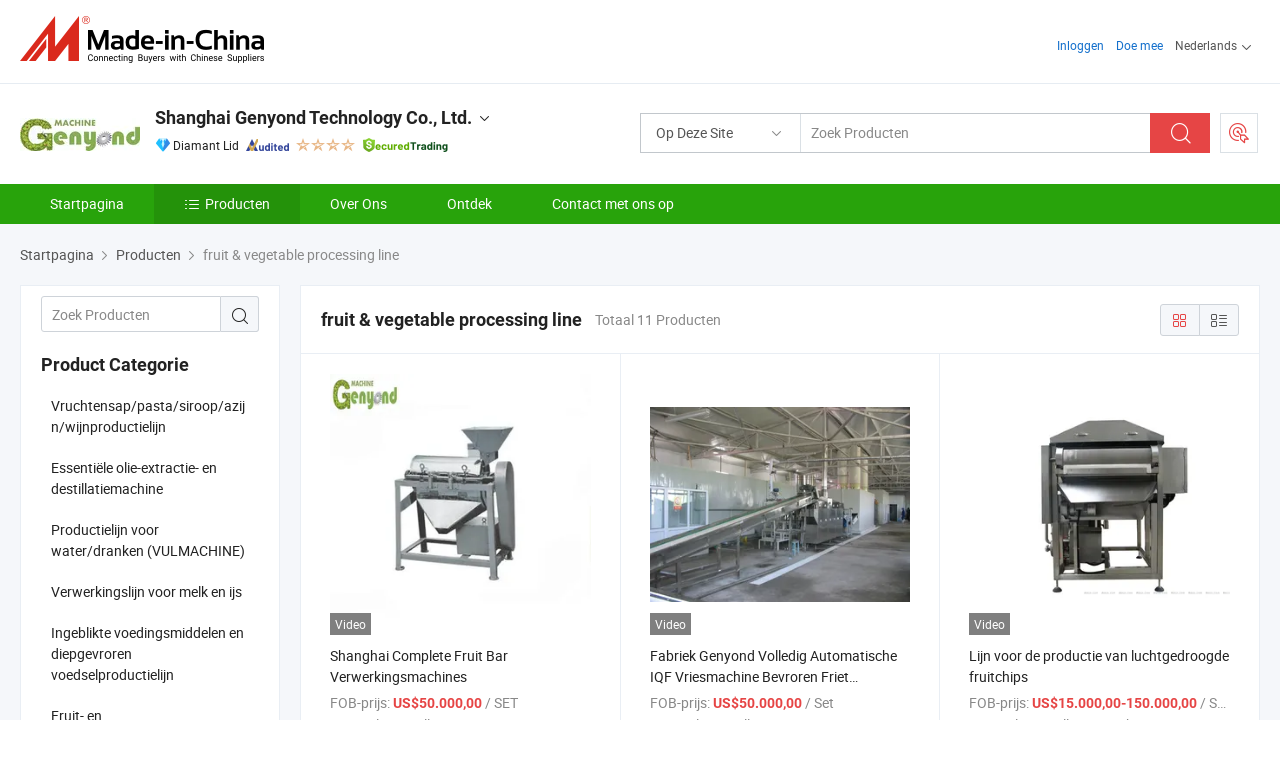

--- FILE ---
content_type: text/html;charset=UTF-8
request_url: https://nl.made-in-china.com/co_genyang/productList?selectedSpotlightId=gJQmbuoHsUhZ
body_size: 20070
content:
<!DOCTYPE html>
<html lang="nl">
<head>
            <title>Vruchtensap/pasta/siroop/azijn/wijnproductielijn, Essentiële olie-extractie- en destillatiemachine producten van Chinese fabrikanten - Shanghai Genyond Technology Co., Ltd. - pagina 1.</title>
        <meta content="text/html; charset=utf-8" http-equiv="Content-Type"/>
    <link rel="dns-prefetch" href="//www.micstatic.com">
    <link rel="dns-prefetch" href="//image.made-in-china.com">
    <link rel="preconnect" href="//www.micstatic.com">
    <link rel="preconnect" href="//image.made-in-china.com">
    <link rel="dns-prefetch" href="//www.made-in-china.com">
    <link rel="preconnect" href="//www.made-in-china.com">
    <link rel="dns-prefetch" href="//pylon.micstatic.com">
    <link rel="dns-prefetch" href="//expo.made-in-china.com">
    <link rel="dns-prefetch" href="//world.made-in-china.com">
    <link rel="dns-prefetch" href="//pic.made-in-china.com">
    <link rel="dns-prefetch" href="//fa.made-in-china.com">
    <meta name="viewport" content="initial-scale=1.0,user-scalable=no,maximum-scale=1,width=device-width">
    <meta name="format-detection" content="telephone=no">
            <meta name="Keywords" content="Shanghai Genyond Technology Co., Ltd., Vruchtensap/pasta/siroop/azijn/wijnproductielijn, Essentiële olie-extractie- en destillatiemachine, Productielijn voor water/dranken (VULMACHINE)"/>
            <meta name="Description"
              content="China Vruchtensap/pasta/siroop/azijn/wijnproductielijn, Essentiële olie-extractie- en destillatiemachine, Productielijn voor water/dranken (VULMACHINE), aangeboden door Chinese fabrikant &amp; leverancier -Shanghai Genyond Technology Co., Ltd., page1"/>
            <meta http-equiv="X-UA-Compatible" content="IE=Edge, chrome=1"/>
    <meta name="renderer" content="webkit"/>
    <link type="text/css" rel="stylesheet" href="https://www.micstatic.com/athena/2017/css/global/global_8c4df53f.css" />
    <link rel="stylesheet" type="text/css" href="https://www.micstatic.com/athena/2017/css/pages/product/prodList_7fe51bfe.css" media="all"/>
    <link rel="stylesheet" type="text/css" href="https://www.micstatic.com/athena/2017/css/pages/product/prodList-mlan_6eb22767.css" media="all"/>
<!-- Polyfill Code Begin --><script chaset="utf-8" type="text/javascript" src="https://www.micstatic.com/polyfill/polyfill-simplify_eb12d58d.js"></script><!-- Polyfill Code End --></head>
    <body class="theme-07 J-ATF" probe-clarity="false" >
        <div style="position:absolute;top:0;left:0;width:1px;height:1px;overflow:hidden">
        </div>
        <input type="hidden" name="user_behavior_trace_id" id="user_behavior_trace_id" value="1jg074acpd5br"/>
        <input type="hidden" value="productList">
        <input type="hidden" id="loginUserName" value="genyang"/>
        <input type="hidden" id="J-is-showroom" value="1"> 
<div class="pad-header-mark J-header-mark"></div>
<div class="m-header m-search-gray pad-header">
    <div class="grid">
        <div class="m-header-row">
            <div class="m-logo-wrap">
    <a href="//nl.made-in-china.com/" title='Gemaakt in China' class="m-logo"></a>
</div>
            <div class="m-header-menu pad-header-menu J-menu-wrap">
                <div class="pad-header-menu-top J-menu-close">
                    <i class="ob-icon icon-delete"></i>Menu
                </div>
<input type="hidden" class="J-top-userType" value="">
<div class="fl pad-header-menu-item pad-header-loginInfo J-top-loginInfo J-tab-trigger">
    <div class="pad-header-unlogin J-top-unlogin">
        <div class="m-header-menu-item">
            <a fun-login rel="nofollow" href="//login.made-in-china.com/sign-in/?switchLan=0" ads-data="t:51,c:1,a:2" class="m-header-menu-title link-blue pad-header-sign-btn J-top-signIn ">Inloggen</a>
        </div>
                <div class="m-header-menu-item">
            <a fun-join rel="nofollow" href="//login.made-in-china.com/join/?sourceType=mlan_nl" ads-data="t:51,c:1,a:1" class="m-header-menu-title link-blue pad-header-join-btn">Doe mee</a>
        </div>
    </div>
    <div class="m-header-menu-item m-header-select pad-header-logged J-top-logged" style="display:none">
        <a rel="nofollow" href="//membercenter.made-in-china.com/member/main/" class="m-header-menu-title m-header-select-title link-blue pad-hide"><span class="J-top-username "></span> <em class="num J-messageTotal"></em></a>
        <span class="m-header-menu-title m-header-select-title pc-hide pad-show pad-acount-txt"> My Account<i class="ob-icon icon-down"></i><em class="num J-messageTotal"></em></span>
        <ul class="m-header-option-list J-userFeature ">
            <li class="m-header-option m-header-option-with-num pc-hide pad-show pad-acount-link">
                <a rel="nofollow" href="//membercenter.made-in-china.com/member/main/" class="link-blue"><span class="J-top-username "></span></a>
            </li>
            <li class="m-header-option-gap pc-hide pad-show"></li>
            <li class="m-header-option m-header-option-with-num J-top-inquiry">
                <a rel="nofollow" href="//membercenter.made-in-china.com/message/index.html#inbox" ads-data="st:101" data-unRead="//membercenter.made-in-china.com/message/index.html#inbox..filterType=1"> New Message(s) <em class="num J-num">0</em></a>
            </li>
            <li class="m-header-option m-header-option-with-num J-supplier J-top-rfq" style="display:none">
                <a rel="nofollow" href="//membercenter.made-in-china.com/quotationmanage.do?xcase=receivedRfq"> Unquoted Sourcing Request(s) <em class="num J-num">0</em></a>
            </li>
            <li class="m-header-option m-header-option-with-num J-buyer J-top-rfq" style="display:none">
                <a rel="nofollow" href="//purchase.made-in-china.com/rfq/quotationCompare" ads-data="st:99" data-unRead="//purchase.made-in-china.com/rfq/quotationCompare?buyerReadFlag=0"> New Quote(s) of Sourcing Request <em class="num J-num">0</em></a>
            </li>
                            <li class="m-header-option J-supplier" style="display:none">
                    <a rel="nofollow" href="//membercenter.made-in-china.com/product.do?xcase=list"> Manage Products </a>
                </li>
                <li class="m-header-option J-supplier J-top-editor" style="display:none">
                    <a rel="nofollow" href="//editor.made-in-china.com/"> Edit My Showroom </a>
                </li>
                        <li class="m-header-option-gap"></li>
            <li class="m-header-option">
                <a fun-exit rel="nofollow" href="https://login.made-in-china.com/logon.do?xcase=doLogout" class="J-top-signOut"> Sign Out </a>
            </li>
        </ul>
    </div>
</div>
<script>
        var __IS_USER_LOGED__ =  false ;
</script>                <div class="m-header-menu-gap"></div>
<div class="m-header-menu-item m-header-select pad-header-menu-item J-tab-trigger">
    <span class="m-header-menu-title m-header-select-title">Nederlands<i class="ob-icon icon-down"></i></span>
    <ul class="m-header-option-list m-header-option-list-left">
                    <li class="m-header-option" ><a rel="nofollow" href="https://genyang.en.made-in-china.com/product-list-1.html">English</a></li>
                    <li class="m-header-option" ><a rel="nofollow" href="https://es.made-in-china.com/co_genyang/product_group_s_s_1.html">Español</a></li>
                    <li class="m-header-option" ><a rel="nofollow" href="https://pt.made-in-china.com/co_genyang/product_group_s_s_1.html">Português</a></li>
                    <li class="m-header-option" ><a rel="nofollow" href="https://fr.made-in-china.com/co_genyang/product_group_s_s_1.html">Français</a></li>
                    <li class="m-header-option" ><a rel="nofollow" href="https://ru.made-in-china.com/co_genyang/product_group_s_s_1.html">Русский язык</a></li>
                    <li class="m-header-option" ><a rel="nofollow" href="https://it.made-in-china.com/co_genyang/product_group_s_s_1.html">Italiano</a></li>
                    <li class="m-header-option" ><a rel="nofollow" href="https://de.made-in-china.com/co_genyang/product_group_s_s_1.html">Deutsch</a></li>
                    <li class="m-header-option" style="display:none"><a rel="nofollow" href="https://nl.made-in-china.com/co_genyang/product_group_s_s_1.html">Nederlands</a></li>
                    <li class="m-header-option" ><a rel="nofollow" href="https://sa.made-in-china.com/co_genyang/product_group_s_s_1.html">العربية</a></li>
                    <li class="m-header-option" ><a rel="nofollow" href="https://kr.made-in-china.com/co_genyang/product_group_s_s_1.html">한국어</a></li>
                    <li class="m-header-option" ><a rel="nofollow" href="https://jp.made-in-china.com/co_genyang/product_group_s_s_1.html">日本語</a></li>
                    <li class="m-header-option" ><a rel="nofollow" href="https://hi.made-in-china.com/co_genyang/product_group_s_s_1.html">हिन्दी</a></li>
                    <li class="m-header-option" ><a rel="nofollow" href="https://th.made-in-china.com/co_genyang/product_group_s_s_1.html">ภาษาไทย</a></li>
                    <li class="m-header-option" ><a rel="nofollow" href="https://tr.made-in-china.com/co_genyang/product_group_s_s_1.html">Türkçe</a></li>
                    <li class="m-header-option" ><a rel="nofollow" href="https://vi.made-in-china.com/co_genyang/product_group_s_s_1.html">Tiếng Việt</a></li>
                    <li class="m-header-option" ><a rel="nofollow" href="https://id.made-in-china.com/co_genyang/product_group_s_s_1.html">Bahasa Indonesia</a></li>
            </ul>
</div>
            </div>
            <div class="pad-menu-entry pad-show J-menu-entry">
                <i class="micon">&#xe06b;</i> Menu
            </div>
            <span class="pad-menu-verticalLine"></span>
            <div class="pad-search-entry J-search-entry">
                <i class="micon">&#xe040;</i>
            </div>
        </div>
        <div class="m-header-row layout-2-wings m-search-rfq pad-search-bar">
            <div class="layout-body-wrap pad-search-wrap J-pad-search-bar">
                <div class="layout-body pad-search-body layout-body-mlan">
<div class="m-search-bar layout-2-wings m-search-bar-long-option" id="J-search-new-flag">
    <form faw-form fun-search-form name="searchForm" method="get"
                                    action="/productSearch"
                                    >
        <div class="m-search-input-wrap layout-body-wrap">
            <div class="layout-body J-inputWrap">
                <input faw-form-trace type="text" value="" class="m-search-input J-m-search-input"
                                                                                                        placeholder="Zoek Producten" name="keyword"
                                                                           autocomplete="off" x-webkit-speech="x-webkit-speech" />
                            <input type="hidden" name="inputkeyword" value="" />
            <input type="hidden" name="type" value="Product" />
            <input type="hidden" name="currentPage" value="1" />
            </div>
        </div>
        <div class="layout-wing-left">
            <div class="m-search-select J-searchType">
                <select faw-form-trace name="searchType" style="display:none;">
                                            <option value="3"  placeholder="Zoek Producten"
                            data-width="160"
                            data-action="/co_genyang/product/keywordSearch">Op Deze Site</option>
                        <option value="0"  placeholder="Zoek Producten"
                                data-width="192"
                                data-action="/productSearch">Op Made-in-China.com </option>
                                    </select>
                <div class="m-search-select-title">
                                                                        <span>Op Made-in-China.com</span>
                         <i class="ob-icon icon-down"></i>
                                    </div>
                <dl class="m-search-option-list"></dl>
            </div>
        </div>
        <div class="layout-wing-right">
            <div class="m-search-btn-wrap">
                <button type="submit" class="m-search-btn J-m-search-btn"><i class="ob-icon icon-search"></i></button>
            </div>
        </div>
    </form>
    <div style="display: none" class="J-thisSite-params">
        <input type="hidden" name="subaction" value="hunt">
        <input type="hidden" name="style" value="b">
        <input type="hidden" name="mode" value="and">
        <input type="hidden" name="code" value="0">
        <input type="hidden" name="comProvince" value="nolimit">
        <input type="hidden" name="order" value="0">
        <input type="hidden" name="isOpenCorrection" value="1">
        <input type="hidden" name="org" value="top">
    </div>
    <div style="display: none" class="J-mic-params">
        <input type="hidden" name="inputkeyword" value=""/>
        <input type="hidden" name="type" value="Product"/>
        <input type="hidden" name="currentPage" value="1"/>
    </div>
    <input type="hidden" class="J-is-supplier-self" value="0" />
    <input type="hidden" class="J-is-offer" value="0" />
            <input type="hidden" id="viewType" name="viewType" value="1"/>
        <input type="hidden" id="J-searchType-mlan" name="J-searchType-mlan" value="adv"/>
</div>
                    <div class="pad-search-close J-search-close">
                        <i class="micon">&#xe00c;</i>
                    </div>
                </div>
            </div>
            <div class="layout-wing-right">
    <div class="rfq-post-dropmenu">
        <a fun-rfq href="//purchase.made-in-china.com/trade-service/quotation-request.html?lan=nl" rel="nofollow" class="m-rfq m-rfq-mlan">
            <span><i class="ob-icon icon-purchase"></i>Post Sourcing-aanvraag</span>
        </a>
        <div class="rfq-post-tip">
            <div class="rfq-post-tipcont">
                <h3>Eenvoudige Sourcing</h3>
                <p class="rfq-sub-title">Handiger, Efficiënter</p>
                <ul class="rfq-info-list">
                    <li><i class="micon">&#xe05a;</i>Eén aanvraag, meerdere offertes</li>
                    <li><i class="micon">&#xe05a;</i>Geverifieerde leveranciers matching</li>
                    <li><i class="micon">&#xe05a;</i>Prijsvergelijking en voorbeeldaanvraag</li>
                </ul>
                <div>
                    <a href="//purchase.made-in-china.com/trade-service/quotation-request.html?lan=nl" class="btn btn-main">Plaats uw aanvraag NU</a>
                </div>
            </div>
            <span class="arrow arrow-top">
                <span class="arrow arrow-in"></span>
            </span>
        </div>
    </div>
</div>
        </div>
    </div>
</div> 
<div class="sr-comInfo">
	        <div class="sr-layout-wrap">
			                <div class="sr-comInfo-logo">
					<a href="https://nl.made-in-china.com/co_genyang/" title="Shanghai Genyond Technology Co., Ltd.">
						<img src="//www.micstatic.com/athena/img/transparent.png" data-original="//image.made-in-china.com/206f0j00paTEwdLJqQgU/Shanghai-Genyond-Technology-Co-Ltd-.webp" alt="Shanghai Genyond Technology Co., Ltd.">
					</a>
                </div>
            <div class="sr-comInfo-r">
                <div class="sr-comInfo-title J-title-comName">
                    <div class="title-txt">
						                            <a href="https://nl.made-in-china.com/co_genyang/" >Shanghai Genyond Technology Co., Ltd.</a>
                                                                        <i class="ob-icon icon-down"></i>
                    </div>
					 <div class="sr-comInfo-details J-comInfo-details">
                        <div class="details-cnt">
                            <div class="cf">
                                    <div class="detail-col col-1">
                                        <div class="detail-address">
                                            <i class="ob-icon icon-coordinate"></i>
                                            Shanghai, China
                                        </div>
										                                            <div class="detail-address-map showLocation">
                                                <div class="showLocation-content" style="display:block;">
                                                    <div class="showLocation-map"></div>
                                                    <div class="showLocation-arrow showLocation-arrow-top"></div>
                                                    <div class="showLocation-mark animate-start showLocation-Shanghai"></div>
                                                </div>
                                            </div>
										                                    </div>
                                    <div class="detail-col col-2">
                                        <div class="detail-infos">
                                                                                                                                                                                                                                                                                                                                                                                            <div class="info-item">
                                                        <div class="info-label">
                                                              <i class="ob-icon icon-yes2"></i>Soort bedrijf:
                                                        </div>
                                                        <div class="info-fields">
                                                                                                                                                                                                                                                                                                                                    Fabrikant/fabriek &amp; Handelsbedrijf
                                                                                                                                                                                                                                                        </div>
                                                    </div>
                                                                                                                                                                                                            <div class="info-item">
                                                        <div class="info-label">
                                                              <i class="ob-icon icon-yes2"></i>Hoofd Producten:
                                                        </div>
                                                        <div class="info-fields">
                                                                                                                                                                                                                                                                                                                                                                                                                                                                                                                                                                                                                                                                                                                                            <span>Essentiële olie machine</span>
                                                                                                                                                                                                                                                                                                                                                                                                ,
                                                                                                                                                                                                                                                                                                                                                                                                        <span>droogmachine</span>
                                                                                                                                                                                                                                                                                                                                                                                                ,
                                                                                                                                                                                                                                                                                                                                                                                                        <span>vruchtensapmachine</span>
                                                                                                                                                                                                                                                                                                                                                                                                ,
                                                                                                                                                                                                                                                                                                                                                                                                        <span>fruitjam machine</span>
                                                                                                                                                                                                                                                                                                                                                                                                ,
                                                                                                                                                                                                                                                                                                                                                                                                        <span>melk machine</span>
                                                                                                                                                                                                                                                                                                                                                                                                ,
                                                                                                                                                                                                                                                                                                                                                                                                        <span>fruitchips machine</span>
                                                                                                                                                                                                                                                                                                                                                                                                ,
                                                                                                                                                                                                                                                                                                                                                                                                        <span>vul- en verpakkingsmachine</span>
                                                                                                                                                                                                                                                                                                                                                                                                ,
                                                                                                                                                                                                                                                                                                                                                                                                        <span>verdamper</span>
                                                                                                                                                                                                                                                                                                                                                                                                ,
                                                                                                                                                                                                                                                                                                                                                                                                        <span>yoghurtmachine</span>
                                                                                                                                                                                                                                                                                                                                                                                                ,
                                                                                                                                                                                                                                                                                                                                                                                                        <span>ijsmachine</span>
                                                                                                                                                                                                                                                                                                            <form id="searchProdsByKeyword" name="searchInKeywordList" method="get" action="/co_genyang/product/keywordSearch">
    <input type="hidden" id="keyWord4Search" name="searchKeyword" value="" />
    <input type="hidden" id="viewType" name="viewType" value="0" /> 
</form>
                                                                                                                                                                                                                                                        </div>
                                                    </div>
                                                                                                                                                                                                            <div class="info-item">
                                                        <div class="info-label">
                                                              <i class="ob-icon icon-yes2"></i>Jaar van Oprichting:
                                                        </div>
                                                        <div class="info-fields">
                                                                                                                                                                                                                                                                                                                                    2013-12-06
                                                                                                                                                                                                                                                        </div>
                                                    </div>
                                                                                                                                                                                                            <div class="info-item">
                                                        <div class="info-label">
                                                              <i class="ob-icon icon-yes2"></i>Aantal Werknemers:
                                                        </div>
                                                        <div class="info-fields">
                                                                                                                                                                                                                                                                                                                                    15
                                                                                                                                                                                                                                                        </div>
                                                    </div>
                                                                                                                                                                                                            <div class="info-item">
                                                        <div class="info-label">
                                                            Adres:
                                                        </div>
                                                        <div class="info-fields">
                                                                                                                                                                                                                                                                                                                                    Room 1416-1418, Flour 14, Shatian Building, No. 587 Changshou Road, Shanghai, China
                                                                                                                                                                                                                                                        </div>
                                                    </div>
                                                                                                                                    </div>
                                    </div>
																		                                        <div class="detail-col col-1">
                                            <div class="detail-infos">
																									<div class="info-item">
																													<i class="ob-icon icon-yes2"></i>OEM/ODM-service:
														                                                    </div>
																									<div class="info-item">
																													<i class="ob-icon icon-yes2"></i>Voorbeeld Beschikbaar
														                                                    </div>
																									<div class="info-item">
																																																											  <a href="https://www.made-in-china.com/BookFactoryTour/QblmtVBjvAIG" target="_blank" rel="nofollow"><i class="ob-icon icon-shop"></i>Bezoek Mijn Fabriek</a>
															                                                                                                            </div>
																									<div class="info-item">
														                                                            <i class="ob-icon" style="width:16px; height: 16px; background:url('https://www.micstatic.com/common/img/logo/icon-deal.png?_v=1769152237655') no-repeat;background-size: contain; top: 2px;"></i> Secured Trading Service
                                                                                                            </div>
												                                                                                                <div class="average-response-time J-response-time" style="display: none" data-tradeGmvEtcShowFlag="true">
                                                    <span class="response-time-title">Gemiddelde responstijd:</span><div class="response-time-data J-response-time-data"></div>
                                                </div>
                                                                                            </div>
                                        </div>
									                                </div>
																											<p class="detail-intro">China Essentiële olie machine, droogmachine, vruchtensapmachine, fruitjam machine, melk machine, fruitchips machine, vul- en verpakkingsmachine, verdamper, yoghurtmachine, ijsmachine fabrikant / leverancier, het bieden van kwaliteit Kleine productiecapaciteit melkpoederverwerkingslijn, Essentiële olie machine voor rozenessentiële olie, Aanpasbare Automatische Fruitjam/Pasta Verwerkingslijn en ga zo maar door.</p>
																	                            </div>
                            <div class="details-footer">
                                <a target="_blank" href="https://www.made-in-china.com/sendInquiry/shrom_QblmtVBjvAIG_QblmtVBjvAIG.html?plant=nl&from=shrom&type=cs&style=2&page=p_list" class="option-item" rel="nofollow">
                                    Verstuur aanvraag </a>
                                <b class="tm3_chat_status" lan="nl" tmlan="nl" dataId="QblmtVBjvAIG_QblmtVBjvAIG_3" inquiry="https://www.made-in-china.com/sendInquiry/shrom_QblmtVBjvAIG_QblmtVBjvAIG.html?plant=nl&from=shrom&type=cs&style=2&page=p_list" processor="chat" cid="QblmtVBjvAIG" style="display:none"></b>
                            </div>
                        </div>
                </div>
				<div class="sr-comInfo-sign">
					                        <div class="sign-item" id="member-since">
                                                                                                <i class="item-icon icon-diamond"></i> <span class="sign-item-text">Diamant Lid</span>
                                                                                        <div class="J-member-since-tooltip" style="display: none">
                                                                    <i class="item-icon icon-diamond"></i>Diamant Lid <span class="txt-year">Sinds 2015</span>
                                                                                                    <div>Leveranciers met geverifieerde zakelijke licenties</div>
                            </div>
                        </div>
					                        <div class="sign-item as-logo-new J-tooltip-ele" data-title="Gecontroleerd door een onafhankelijk extern inspectiebureau" data-placement="top">
                            <img src="https://www.micstatic.com/common/img/icon-new/as_32.png?_v=1769152237655" alt="Gecontroleerde Leverancier">
                                                            <span class="sign-item-text txt-as">Gecontroleerde Leverancier</span>
                                                    </div>
					                                            <span class="sign-item icon-star J-tooltip-ele" data-title="Leverancierscapaciteitsindex: van de 5 sterren" data-placement="top">
                                                                                                <img src="https://www.micstatic.com/common/img/icon-new/star-light.png?_v=1769152237655" alt="">
                                                                    <img src="https://www.micstatic.com/common/img/icon-new/star-light.png?_v=1769152237655" alt="">
                                                                    <img src="https://www.micstatic.com/common/img/icon-new/star-light.png?_v=1769152237655" alt="">
                                                                    <img src="https://www.micstatic.com/common/img/icon-new/star-light.png?_v=1769152237655" alt="">
                                                                                    </span>
                                                                <div class="sign-item J-tooltip-ele" data-title="Profiteer van handelsbescherming van Made-in-China.com">
                            <img src="https://www.micstatic.com/common/img/icon-new/trade-long.png?_v=1769152237655" alt="Secured Trading Service" />
                        </div>
                                    </div>
            </div>
        </div>
	</div> <div class="sr-nav-wrap">
	<div class="sr-nav J-nav-fix">
        <div class="sr-layout-wrap" faw-module="Navigation_Bar" faw-exposure>
            <ul class="sr-nav-main">
    			    				    					<li class="sr-nav-item ">
                            <a href="https://nl.made-in-china.com/co_genyang/" class="sr-nav-title " ads-data="">
																Startpagina </a>
                        </li>
    				    			    				    					<li class="sr-nav-item selected ">
                            <a href="https://nl.made-in-china.com/co_genyang/product_group_s_s_1.html" class="sr-nav-title" ads-data="">
                                <i class="ob-icon icon-category"></i>Producten </a>
                            <div class="sr-nav-sub cf">
    																										<div class="sr-nav-sub-li">
											<a href="https://nl.made-in-china.com/co_genyang/product-group/fruit-juice-paste-syrup-vinegar-wine-production-line_hyygggnuy_1.html" class="sr-nav-sub-title "
												 style="display: " ads-data="">
																								Vruchtensap/pasta/siroop/azijn/wijnproductielijn
											</a>
										</div>
    																										<div class="sr-nav-sub-li">
											<a href="https://nl.made-in-china.com/co_genyang/product-group/essential-oil-extracting-distillation-machine_hygirheyg_1.html" class="sr-nav-sub-title "
												 style="display: " ads-data="">
																								Essenti&euml;le olie-extractie- en destillatiemachine
											</a>
										</div>
    																										<div class="sr-nav-sub-li">
											<a href="https://nl.made-in-china.com/co_genyang/product-group/water-beverage-production-line-filling-machine-_hygirheng_1.html" class="sr-nav-sub-title "
												 style="display: " ads-data="">
																								Productielijn voor water/dranken (VULMACHINE)
											</a>
										</div>
    																										<div class="sr-nav-sub-li">
											<a href="https://nl.made-in-china.com/co_genyang/product-group/milk-ice-cream-processing-line_hygirheig_1.html" class="sr-nav-sub-title "
												 style="display: " ads-data="">
																								Verwerkingslijn voor melk en ijs
											</a>
										</div>
    																										<div class="sr-nav-sub-li">
											<a href="https://nl.made-in-china.com/co_genyang/product-group/canned-food-frozen-food-production-line_hygirheog_1.html" class="sr-nav-sub-title "
												 style="display: " ads-data="">
																								Ingeblikte voedingsmiddelen en diepgevroren voedselproductielijn
											</a>
										</div>
    																										<div class="sr-nav-sub-li">
											<a href="https://nl.made-in-china.com/co_genyang/product-group/fruit-vegetable-processing-machine_hygirhegg_1.html" class="sr-nav-sub-title "
												 style="display: " ads-data="">
																								Fruit- en groenteverwerkingsmachine
											</a>
										</div>
    																										<div class="sr-nav-sub-li">
											<a href="https://nl.made-in-china.com/co_genyang/product-group/fruit-chips-dehydrated-vegetable-producton-line-dryer-_hygirhrug_1.html" class="sr-nav-sub-title "
												 style="display: " ads-data="">
																								Fruitchips/gedroogde plantaardige productielijn (DROGER)
											</a>
										</div>
    																										<div class="sr-nav-sub-li">
											<a href="https://nl.made-in-china.com/co_genyang/product-group/packing-machine-packing-container-making-machine_hygirhrig_1.html" class="sr-nav-sub-title "
												 style="display: " ads-data="">
																								Verpakkingsmachine en verpakkingscontainer machine maken
											</a>
										</div>
    																										<div class="sr-nav-sub-li">
											<a href="https://nl.made-in-china.com/co_genyang/product-group/complete-production-line_hygirhehg_1.html" class="sr-nav-sub-title "
												 style="display: " ads-data="">
																								Complete productielijn
											</a>
										</div>
    																										<div class="sr-nav-sub-li">
											<a href="https://nl.made-in-china.com/co_genyang/product-group/nut-grain-cereal-processing-machine_hyygerysy_1.html" class="sr-nav-sub-title "
												 style="display: " ads-data="">
																								Moer/graan/graanverwerkingsmachine
											</a>
										</div>
    																										<div class="sr-nav-sub-li">
											<a href="https://nl.made-in-china.com/co_genyang/product_group_s_s_1.html" class="sr-nav-sub-title "
												 style="display: " ads-data="">
																								Alle groepen
											</a>
										</div>
    							                            </div>
                        </li>
    				    			    				    					<li class="sr-nav-item ">
                            <a href="https://nl.made-in-china.com/co_genyang/company_info.html" class="sr-nav-title " ads-data="">
																Over Ons </a>
                        </li>
    				    			    				    					<li class="sr-nav-item ">
                            <a href="https://nl.made-in-china.com/co_genyang/Discover.html" class="sr-nav-title sr-nav-discover" ads-data="">
																	<span class="sr-nav-liveFlag" style="display: none;">Live</span>
																Ontdek </a>
                        </li>
    				    			    				    					<li class="sr-nav-item ">
                            <a href="https://nl.made-in-china.com/co_genyang/contact_info.html" class="sr-nav-title " ads-data="">
																Contact met ons op </a>
                        </li>
    				    			            </ul>
        </div>
	</div>
 </div>
		        <div class="sr-container J-layout ">
    <div class="J-slidePre-wrapper sr-slidePre-wrapper">
    <div class="slidePre-bg"></div>
    <div class="slidePre-container">
        <div class="slidePre-main">
            <div class="J-slidePre-loading slidePre-loading"></div>
            <div class="slidePre-close J-slidePre-close"><i class="ob-icon icon-delete"></i></div>
            <div class="J-slidePre-content slidePre-content"></div>
        </div>
    </div>
</div>
<script type="text/template" id="J-slideShow">
                <div class="slidePre-slide">
                                        <div class="swiper-container J-slidePre-container">
                                                <div class="swiper-wrapper">
                                                        {{ util.each(dataList, function(item,j){ }}
                            <div class="swiper-slide">
                                <div class="slidePre-image">
                                    {{ if(item.springSalesTagInfo && item.springSalesTagInfo.showLiveTag){ }}
                                    <span class="live-flag"><i></i>Live</span>
                                    {{ } }}
                                    {{ if(item.firstPic550Url){ }}
                                    <a href="{{-item.prodUrl}}" rel="nofollow" title="{{-item.productName}}"><img src="{{-item.firstPic550Url}}" alt="{{-item.productName}}"></a>
                                    {{ }else{ }}
                                    <a href="{{-item.prodUrl}}" rel="nofollow" title="{{-item.productName}}"><img src="https://www.micstatic.com/athena/2017/img/no-photo-300.png?_v=1769152237655" alt="{{-item.productName}}"></a>
                                    {{ } }}
                                </div>
                                <div class="slidePre-product">
                                    <div class="slidePre-product-title sr-proMainInfo-baseInfo-name">
                                        {{ if(item.springSalesTagInfo && item.springSalesTagInfo.showSpringSalesTag) { }}
                                        <div class="special-flag-img"></div>
                                        {{ } }}
                                        {{ if(item.showDealsTag) { }}
                                                                                <a class="deal-activity-flag-img"></a>
                                        {{ } }}
                                        <a href="{{-item.prodUrl}}" title="{{-item.productName}}">{{-item.productName}}</a>
                                        {{ if(item.meiAwards && item.meiAwards.length > 0){ }}
                                            <div class="mei-tag">
                                                <div class="mei-tip-box">
                                                    {{ util.each(item.meiAwards, function(meiAward){ }}

                                                        {{ if(meiAward.awardYear == 2024) { }}
                                                             <div class="mei-award award-{{-meiAward.prodAwardType}}" title="Hoogwaardig en innovatief product geselecteerd door beroemde inspectie-instanties en experts uit de industrie.">
                                                                {{-meiAward.prodAwardDateAndName}}
                                                             </div>
                                                        {{ }else { }}
                                                            <div class="{{-meiAward.awardClass}}" title="Hoogwaardig en innovatief product geselecteerd door beroemde inspectie-instanties en experts uit de industrie.">
                                                                {{-meiAward.prodAwardDateAndName}}
                                                            </div>
                                                        {{ } }}
                                                    {{ }) }}
                                                </div>
                                            </div>
                                        {{ } }}
                                    </div>

                                    {{ if(item.springSalesTagInfo) { }}
                                    <div class="special-flag">
                                        {{ if(item.springSalesTagInfo.showSpecialDiscountTag) { }}
                                        <span class="special-flag-item red">
                                            <i class="ob-icon icon-sale"></i>Speciale Korting                                            <div class="tip arrow-bottom tip-discount">
                                                 <div class="tip-con">
                                                     <p class="tip-para">Geniet van grote kortingen</p>
                                                 </div>
                                                 <span class="arrow arrow-out">
                                                     <span class="arrow arrow-in"></span>
                                                 </span>
                                             </div>
                                        </span>
                                        {{ } }}
                                        {{ if(item.springSalesTagInfo.showFreeSampleTag) { }}
                                        <span class="special-flag-item red">
                                            <i class="ob-icon icon-truck"></i>Gratis Stalen                                            <div class="tip arrow-bottom tip-free">
                                                 <div class="tip-con">
                                                     <p class="tip-para">Ondersteuning gratis monsters</p>
                                                 </div>
                                                 <span class="arrow arrow-out">
                                                     <span class="arrow arrow-in"></span>
                                                 </span>
                                            </div>
                                        </span>
                                        {{ } }}
                                        {{ if(item.springSalesTagInfo.showRapidDispatchTag) { }}
                                        <span class="special-flag-item red">
                                            <i class="ob-icon icon-history"></i>Snelle Verzending                                            <div class="tip arrow-bottom tip-rapid">
                                                 <div class="tip-con">
                                                     <p class="tip-para">Verstuur binnen 15 dagen</p>
                                                 </div>
                                                 <span class="arrow arrow-out">
                                                     <span class="arrow arrow-in"></span>
                                                 </span>
                                            </div>
                                        </span>
                                        {{ } }}
                                        {{ if(item.springSalesTagInfo.showSoldThousandTag) { }}
                                        <span class="special-flag-item orange">
                                            <i class="ob-icon icon-fire"></i>Verkocht 10000+                                            <div class="tip arrow-bottom tip-hot">
                                                 <div class="tip-con">
                                                     <p class="tip-para">Hot en trending producten</p>
                                                 </div>
                                                 <span class="arrow arrow-out">
                                                     <span class="arrow arrow-in"></span>
                                                 </span>
                                            </div>
                                        </span>
                                        {{ } }}
                                        {{ if(item.springSalesTagInfo.showInstantOrderTag) { }}
                                        <span class="special-flag-item green">
                                            <i class="ob-icon icon-cart-success"></i>Direct Besteling                                            <div class="tip arrow-bottom tip-instant">
                                                 <div class="tip-con">
                                                     <p class="tip-para">Ondersteuning online bestelservice</p>
                                                 </div>
                                                 <span class="arrow arrow-out">
                                                     <span class="arrow arrow-in"></span>
                                                 </span>
                                            </div>
                                        </span>
                                        {{ } }}
                                        {{ if(item.springSalesTagInfo.showReliableSupplierTag) { }}
                                            <span class="special-flag-item blue">
                                                <i class="ob-icon icon-verification-supplier"></i>Betrouwbare Leverancier                                            </span>
                                        {{ } }}
                                        {{ if(item.springSalesTagInfo.showExpoTag) { }}
                                            <span class="special-flag-item azure">
                                                <i class="ob-icon icon-earth"></i>Online Expo                                            </span>
                                        {{ } }}
                                    </div>
                                    {{ } }}

                                    {{ if(item.showDealsTag) { }}
                                                                        <div class="deal-activity-simple-flag">
                                        <span class="deal-activity-flag-item red">
                                            <a class="deal-activity-flag-coupons"><i class="ob-icon icon-coupon"></i>Waardebonnen Beschikbaar</a>
                                            <div class="tip arrow-top tip-coupons">
                                                 <div class="tip-con">
                                                     <div class="tip-text">Wissel uw coupons in op de productpagina</div>
                                                 </div>
                                                 <span class="arrow arrow-out">
                                                     <span class="arrow arrow-in"></span>
                                                 </span>
                                            </div>
                                        </span>
                                        {{ if(item.showDirectSale) { }}
                                        <span class="deal-activity-flag-item purple">
                                            <a class="deal-activity-flag-picked"><i class="ob-icon icon-product-main"></i>Geselecteerde Handelsproducten</a>
                                            <div class="tip arrow-top tip-picked">
                                                 <div class="tip-con">
                                                     <div class="tip-text">Veilig betalen bij TOP leveranciers</div>
                                                 </div>
                                                 <span class="arrow arrow-out">
                                                     <span class="arrow arrow-in"></span>
                                                 </span>
                                            </div>
                                        </span>
                                        {{ } }}
                                    </div>
                                    {{ } }}

                                    <div class="slidePre-product-info">
                                        <div class="slide-product-label">Minimale Bestelling / Referentie FOB Prijs</div>
                                        <div class="slidePre-product-row cf">
                                            <div class="slidePre-product-col1" title="{{-item.minOrder}}">{{-item.minOrder}}</div>
                                            <div class="slidePre-product-col2 slidePre-product-price" title="{{-item.unitPrice}}">{{-item.unitPrice}}</div>
                                        </div>
                                    </div>
                                    {{ if(item.mainProps){ }}
                                    {{ util.each(Object.keys(item.mainProps), function(prop, i){ }}
                                    <div class="slidePre-product-row cf">
                                        <div class="slidePre-product-col1">{{-prop}}</div>
                                        {{ if(prop == "Port" && item.prodPortProvinceKey){ }}
                                        <div class="slidePre-product-col2 showLocation-dynamic">
                                            <span class=" ">{{-item.mainProps[prop]}} <i class="ob-icon icon-coordinate"></i>
                                            </span>
                                            <div class="showLocation-content">
                                                <div class="showLocation-map"></div>
                                                <div class="showLocation-arrow showLocation-arrow-top"></div>
                                                <div class="showLocation-mark showLocation-{{-item.prodPortProvinceKey}}"></div>
                                            </div>
                                        </div>
                                        {{ }else { }}
                                        <div class="slidePre-product-col2" title="{{-item.mainProps[prop]}}">{{-item.mainProps[prop]}}</div>
                                        {{ } }}
                                    </div>
                                    {{ }) }}
                                    {{ } }}
                                    {{ util.each(item.appendProps, function(item, i){ }}
                                    <div class="slidePre-product-row cf">
                                        <div class="slidePre-product-col1">{{-item.key}}</div>
                                        <div class="slidePre-product-col2" title="{{-item.value}}">{{-item.value}}</div>
                                    </div>
                                    {{ }) }}
                                    <div class="slidePre-product-btn cf">
                                        {{ if(!item.showStartOrder){ }}
                                            <a fun-inquiry-supplier class="btn btn-main" rel="nofollow" href="{{-contactUrl[j]}}" target="_blank">Verstuur aanvraag</a>
                                        {{ }else { }}
                                            <a class="btn btn-main-light half" rel="nofollow" href="{{-contactUrl[j]}}" target="_blank">Verstuur aanvraag</a>
                                            <a class="btn btn-main half J-link-order-trade-from" target="_blank" href="//membercenter.made-in-china.com/newtrade/order/page/buyer-start-order.html?from=7&prodId={{=item.entryProdId}}" rel="nofollow">Bestelling starten</a>
                                        {{ } }}
                                    </div>
                                    <div class="slidePre-product-row">
                                        {{ if(requestUrl[j]){ }}
                                            <div class="act-item">
                                                <a class="half" href="{{-requestUrl[j]}}" target="_blank" rel="nofollow"><i class="ob-icon icon-product"></i> Monster Aanvragen</a>
                                            </div>
                                        {{ } }}
                                        {{ if(customUrl[j]){ }}
                                            <div class="act-item">
                                                <a class="half" href="{{-customUrl[j]}}" target="_blank" rel="nofollow"><i class="ob-icon icon-fill"></i> Aangepast Verzoek:</a>
                                            </div>
                                        {{ } }}
                                    </div>
                                </div>
                            </div>
                            {{ }) }}
                        </div>
                    </div>
                </div>
                <div class="slidePre-footer">
                    <span class="J-slidePre-prev slidePre-prev"></span>
                    <span class="J-slidePre-autoplay"><i class="ob-icon icon-pause"></i></span>
                    <span class="J-slidePre-next slidePre-next"></span>
                </div>
</script>    <div class="sr-layout-wrap sr-layout-resp">
        <div class="sr-crumb" itemscope itemtype="https://schema.org/BreadcrumbList">
	<span itemprop="itemListElement" itemscope itemtype="https://schema.org/ListItem">
        <a itemprop="item" href="https://nl.made-in-china.com/co_genyang/">
            <span itemprop="name">Startpagina</span>
        </a>
        <meta itemprop="position" content="1">
    </span>
    		<i class="ob-icon icon-right"></i>
	    <span itemprop="itemListElement" itemscope itemtype="https://schema.org/ListItem">
	        <a itemprop="item" href="https://nl.made-in-china.com/co_genyang/product_group_s_s_1.html">
	            <span itemprop="name">
											Producten	</span>
	        </a>
	        <meta itemprop="position" content="2">
	    </span>
					<i class="ob-icon icon-right"></i>
			fruit &amp; vegetable processing line
    </div>
        <div class="sr-layout-nav prodlist-page-nav J-prodlist-page-nav">
    <div class="J-prod-menu-bg prod-menu-bg"></div>
    <div class="sr-layout-block prod-menu">
                    <div class="sr-layout-subblock sr-side-searchBar">
                    <form id="searchInKeywordList" class="sr-side-searchBar-wrap obelisk-form" name="searchInKeywordList" method="get" action="https://nl.made-in-china.com/co_genyang/product/keywordSearch">
    <input class="input-text sr-side-searchBar-input" type="text" name="searchKeyword" id="keyWord" placeholder="Zoek Producten" value=""/>
            <input type="hidden" id="viewType" name="viewType" value="1"/>
        <button class="sr-side-searchBar-button" id="SearchForm" type="submit" >
        <i class="ob-icon icon-search"></i>
    </button>
        </form>
</div>
        	    <div class="sr-layout-subblock sr-side-proGroup" faw-module="Prod_group_filter" faw-exposure>
		    	            <div class="sr-txt-title">
                <h2 class="sr-txt-h2">Product Categorie</h2>
            </div>
			                <ul class="sr-side-proGroup-list">
    				    					    						<li >
                                <a ref="nofollow" href="https://nl.made-in-china.com/co_genyang/product-group/fruit-juice-paste-syrup-vinegar-wine-production-line_hyygggnuy_1.html" title="Vruchtensap/pasta/siroop/azijn/wijnproductielijn" ads-data="">Vruchtensap/pasta/siroop/azijn/wijnproductielijn</a>
                            </li>
    					    				    					    						<li >
                                <a ref="nofollow" href="https://nl.made-in-china.com/co_genyang/product-group/essential-oil-extracting-distillation-machine_hygirheyg_1.html" title="Essenti&euml;le olie-extractie- en destillatiemachine" ads-data="">Essenti&euml;le olie-extractie- en destillatiemachine</a>
                            </li>
    					    				    					    						<li >
                                <a ref="nofollow" href="https://nl.made-in-china.com/co_genyang/product-group/water-beverage-production-line-filling-machine-_hygirheng_1.html" title="Productielijn voor water/dranken (VULMACHINE)" ads-data="">Productielijn voor water/dranken (VULMACHINE)</a>
                            </li>
    					    				    					    						<li >
                                <a ref="nofollow" href="https://nl.made-in-china.com/co_genyang/product-group/milk-ice-cream-processing-line_hygirheig_1.html" title="Verwerkingslijn voor melk en ijs" ads-data="">Verwerkingslijn voor melk en ijs</a>
                            </li>
    					    				    					    						<li >
                                <a ref="nofollow" href="https://nl.made-in-china.com/co_genyang/product-group/canned-food-frozen-food-production-line_hygirheog_1.html" title="Ingeblikte voedingsmiddelen en diepgevroren voedselproductielijn" ads-data="">Ingeblikte voedingsmiddelen en diepgevroren voedselproductielijn</a>
                            </li>
    					    				    					    						<li >
                                <a ref="nofollow" href="https://nl.made-in-china.com/co_genyang/product-group/fruit-vegetable-processing-machine_hygirhegg_1.html" title="Fruit- en groenteverwerkingsmachine" ads-data="">Fruit- en groenteverwerkingsmachine</a>
                            </li>
    					    				    					    						<li >
                                <a ref="nofollow" href="https://nl.made-in-china.com/co_genyang/product-group/fruit-chips-dehydrated-vegetable-producton-line-dryer-_hygirhrug_1.html" title="Fruitchips/gedroogde plantaardige productielijn (DROGER)" ads-data="">Fruitchips/gedroogde plantaardige productielijn (DROGER)</a>
                            </li>
    					    				    					    						<li >
                                <a ref="nofollow" href="https://nl.made-in-china.com/co_genyang/product-group/packing-machine-packing-container-making-machine_hygirhrig_1.html" title="Verpakkingsmachine en verpakkingscontainer machine maken" ads-data="">Verpakkingsmachine en verpakkingscontainer machine maken</a>
                            </li>
    					    				    					    						<li >
                                <a ref="nofollow" href="https://nl.made-in-china.com/co_genyang/product-group/complete-production-line_hygirhehg_1.html" title="Complete productielijn" ads-data="">Complete productielijn</a>
                            </li>
    					    				    					    						<li >
                                <a ref="nofollow" href="https://nl.made-in-china.com/co_genyang/product-group/nut-grain-cereal-processing-machine_hyygerysy_1.html" title="Moer/graan/graanverwerkingsmachine" ads-data="">Moer/graan/graanverwerkingsmachine</a>
                            </li>
    					    				    					    						<li >
                                <a ref="nofollow" href="https://nl.made-in-china.com/co_genyang/product-group/sterilization-machine_hygirhrsg_1.html" title="Sterilisatieapparaat" ads-data="">Sterilisatieapparaat</a>
                            </li>
    					    				    					    						<li >
                                <a ref="nofollow" href="https://nl.made-in-china.com/co_genyang/product-group/fried-food-machine-fryer-_hygirhrng_1.html" title="Gefrituurde voedselmachine (FRITEUSE)" ads-data="">Gefrituurde voedselmachine (FRITEUSE)</a>
                            </li>
    					    				    					    						<li >
                                <a ref="nofollow" href="https://nl.made-in-china.com/co_genyang/product-group/starch-glucose-alcohol-vinegar-production-line_hygirherg_1.html" title="Productielijn voor zetmeel/glucose/alcohol/azijn" ads-data="">Productielijn voor zetmeel/glucose/alcohol/azijn</a>
                            </li>
    					    				    					    						<li >
                                <a ref="nofollow" href="https://nl.made-in-china.com/co_genyang/product-group/filter-juicer-evaporator_hygirheeg_1.html" title="Filter en sapcentrifuge en verdamper" ads-data="">Filter en sapcentrifuge en verdamper</a>
                            </li>
    					    				    					    						<li >
                                <a ref="nofollow" href="https://nl.made-in-china.com/co_genyang/product-group/medical-equipment_hygirhrgg_1.html" title="Medische apparatuur" ads-data="">Medische apparatuur</a>
                            </li>
    					    				    					    						<li >
                                <a ref="nofollow" href="https://nl.made-in-china.com/co_genyang/product-group/meat-processing-machine_hyyggusuy_1.html" title="Vleesverwerkende machine" ads-data="">Vleesverwerkende machine</a>
                            </li>
    					    				    					    						<li >
                                <a ref="nofollow" href="https://nl.made-in-china.com/co_genyang/product-group/paper-tray-production-line_hyyggussy_1.html" title="Productielijn voor papierladen" ads-data="">Productielijn voor papierladen</a>
                            </li>
    					    				    					    						<li >
                                <a ref="nofollow" href="https://nl.made-in-china.com/co_genyang/product-group/snacks-food-making-machine_hyyggusiy_1.html" title="Snacks voedselmachine" ads-data="">Snacks voedselmachine</a>
                            </li>
    					    				    					    						<li >
                                <a ref="nofollow" href="https://nl.made-in-china.com/co_genyang/product-group/chemicals-equipment_hyyggusyy_1.html" title="Chemische apparatuur" ads-data="">Chemische apparatuur</a>
                            </li>
    					    				    					    						<li >
                                <a ref="nofollow" href="https://nl.made-in-china.com/co_genyang/product-group/other-machines_hygirhryg_1.html" title="andere machines" ads-data="">andere machines</a>
                            </li>
    					    				    					    						<li >
                                <a ref="nofollow" href="https://nl.made-in-china.com/co_genyang/product-group/others_s_1.html" title="Altri" ads-data="">Altri</a>
                            </li>
    					    				                </ul>
			    	    </div>
                <div class="sr-layout-subblock sr-side-proGroup" faw-module="Featured_list" faw-exposure>
            <div class="sr-txt-title">
                <h2 class="sr-txt-h2">Aanbevolen Lijst</h2>
            </div>
                                                <ul class="sr-side-proGroup-list">
                                    <li >
                        <a ref="nofollow" href="https://nl.made-in-china.com/co_genyang/featured-list/sample-products.html" ads-data=""><span>Voorbeeld Beschikbaar</span></a>
                    </li>
                                                                        <li >
                                <a ref="nofollow" href="https://nl.made-in-china.com/co_genyang/productList?selectedSpotlightId=gxamfsJAzRhU" ads-data=""><span>extracting machine/essential oil distiller/medicine machine</span></a>
                            </li>
                                                                                                <li >
                                <a ref="nofollow" href="https://nl.made-in-china.com/co_genyang/productList?selectedSpotlightId=gQnEerouqUcd" ads-data=""><span>Dairy processing line</span></a>
                            </li>
                                                                                                <li class="selected" >
                                <a ref="nofollow" href="https://nl.made-in-china.com/co_genyang/productList?selectedSpotlightId=gJQmbuoHsUhZ" ads-data=""><span>fruit &amp; vegetable processing line</span></a>
                            </li>
                                                                                                <li >
                                <a ref="nofollow" href="https://nl.made-in-china.com/co_genyang/productList?selectedSpotlightId=LxEnbiecJpVO" ads-data=""><span>filling machine and food packing machine</span></a>
                            </li>
            </ul>
        </div>
            </div>
        <div class="sr-layout-block contact-block J-contact-fix" faw-module="sendInquiry" faw-exposure>
        <div class="sr-txt-title">
            <h2 class="sr-txt-h2">Contacteer leverancier</h2>
							<a href="javascript:void(0);" title="Visitekaartje" rel="nofollow" class="title-icon J-show-card" ads-data="st:20,pdid:,pcid:QblmtVBjvAIG"><i class="ob-icon icon-buyer-sourcing" ></i></a>
			        </div>
        <div class="sr-layout-content contact-supplier">
            <div class="sr-side-contSupplier-info">
                <div class="sr-side-contSupplier-pic">
                    <a href="javascript:void(0);">
    					    						<img class="J-contact-img" src="//image.made-in-china.com/336f0j00WarTEAmFsQkt/made-in-china.webp" alt="Avatar">
    					                    </a>
                </div>
                <div class="sr-side-contSupplier-txt">
											<div class="sr-side-contSupplier-name">Mr. Wakin</div>
					    					<div class="sr-side-contSupplier-position">
															Sales Manager
							                        </div>
					                    <div class="sr-side-contSupplier-chat">
						<b class="tm3_chat_status" lan="nl" tmlan="nl" dataId="QblmtVBjvAIG_QblmtVBjvAIG_3" inquiry="https://www.made-in-china.com/sendInquiry/shrom_QblmtVBjvAIG_QblmtVBjvAIG.html?plant=nl&from=shrom&type=cs&style=2&page=p_list" processor="chat"
						   cid="QblmtVBjvAIG" username="Wakin" domainuserid="QblmtVBjvAIG_00" accountonlinedisplayflag="0" style="display:none"></b>
					</div>
					                </div>
            </div>
			                <form id="sideInqueryForm" class="form obelisk-form" method="post" target="_blank" action="//www.made-in-china.com/sendInquiry/shrom_QblmtVBjvAIG_QblmtVBjvAIG.html?plant=nl&from=shrom&type=cs&style=2&page=p_list&quickpost=1">
						<input type="hidden" id="loginStatu" value="0" />
			<div class="sr-side-contSupplier-field">
    			<textarea class="input-textarea sr-side-contSupplier-message J-side-contSupplier-message" name="content" id="inquiryContent" cols="90" rows="2" placeholder="Voer tussen 20 tot 4000 karakters." maxlength="4000"></textarea>
    		</div>
			<div class="sr-side-contSupplier-field sr-side-contSupplier-emailfield J-contSupplier-email-field">
    			                                    <input class="input-text sr-side-contSupplier-email" name="senderMail" id="J-quick-inquiry-input-side" placeholder="jouw e-mailadres" value="" />
				    		</div>
            <div class="sr-side-contSupplier-btn cf">
								<input type="hidden" id="sourceReqType" name="sourceReqType" value="GLP" />
                <input type="hidden" name="showRoomQuickInquireFlag" value="1"/>
                <input type="hidden" name="showRoomId" value=""/>
                <input type="hidden" name="compareFromPage" id="compareFromPage" value="1"/>
                <button fun-inquiry-supplier type="submit" class="btn btn-main btn-large" id="sideInquirySend" ads-data="st:5,pdid:,pcid:QblmtVBjvAIG">Sturen</button>
			    			    	            	            			    			    	            	            								            </div>
            </form>
        </div>
    </div>
</div>
<div class="sr-prodTool-nav fl">
    <div class="sr-prodTool-fix J-prodList-fixed-header">
        <div class="sr-layout-block cf">
            <div class="sr-prodTool-menu"><a href="javascript:;" class="J-show-menu"><i class="ob-icon icon-filter"></i> Product Groups</a></div>
            <div class="sr-prodTool-search">
                                <div class="sr-layout-subblock sr-side-searchBar">
                    <form id="searchInKeywordList" class="sr-side-searchBar-wrap obelisk-form" name="searchInKeywordList" method="get" action="https://nl.made-in-china.com/co_genyang/product/keywordSearch">
    <input class="input-text sr-side-searchBar-input" type="text" name="searchKeyword" id="keyWord" placeholder="Zoek Producten" value=""/>
            <input type="hidden" id="viewType" name="viewType" value="1"/>
        <button class="sr-side-searchBar-button" id="SearchForm" type="submit" >
        <i class="ob-icon icon-search"></i>
    </button>
        </form>
</div>
                            </div>
        </div>
    </div>
</div>
        <div class="sr-layout-main prodlist-page-main">
            <div class="sr-layout-block ">
                <div class="sr-layout-subblock prod-result">
                    <form action="https://nl.made-in-china.com/co_genyang/productList" method="get" name="viewExhibition" id="viewExhibition">
  <input type="hidden" id="username" name="username" />
  <input type="hidden" id="pageNumber" name="pageNumber" value="1"/>
  <input type="hidden" id="pageSize" name="pageSize" value="24"/>
  <input type="hidden" id="viewType" name="viewType" value="1"/>
  <input type="hidden" id="isByGroup" name="isByGroup" value=""/>
  <input type="hidden" name="pageUrlFrom" id="pageUrlFrom" />
  <input type="hidden" id="offerGroupInfo" name="productGroupOrCatId" />
  <input type="hidden" name="searchKeyword" id="searchKeyword" />
  <input type="hidden" name="searchKeywordSide" id="searchKeywordSide" />
  <input type="hidden" name="searchKeywordList" id="searchKeywordList" />
    <input type="hidden" name="selectedFeaturedType" id="selectedFeaturedType" value="" />
    <input type="hidden" name="selectedSpotlightId" id="selectedSpotlightId" value="gJQmbuoHsUhZ" />
  <input type="hidden" name="viewPageSize" id="viewPageSize" value="24"/>
</form>
<div class="cf prod-list-title">
    <div itemscope itemtype="https://schema.org/BreadcrumbList" class="sr-txt-title">
                    <h1 class="sr-txt-h2">
                fruit &amp; vegetable processing line
            </h1>
        <span>
                                                            Totaal 11 Producten
        </span>
    </div>
    <div class="prod-result-options cf">
        <div class="prod-result-option fl selected">
            <a rel="nofollow" href="javascript:submitSearchByView(1)"><i class="ob-icon icon-gallery"></i>
				<div class="tip arrow-bottom">
                    <div class="tip-con">
                        Galerijweergave </div>
                    <span class="arrow arrow-out">
                        <span class="arrow arrow-in"></span>
                    </span>
                </div>
			</a>
        </div>
        <div class="prod-result-option fl ">
            <a rel="nofollow" href="javascript:submitSearchByView(0)"><i class="ob-icon icon-list"></i>
				<div class="tip arrow-bottom">
                    <div class="tip-con">
                        Lijstweergave </div>
                    <span class="arrow arrow-out">
                        <span class="arrow arrow-in"></span>
                    </span>
                </div>
			</a>
        </div>
      </div>
</div>
                    <div class="sr-layout-content">
<div class="prod-result-list prod-gallery-list cf">
<div class="prod-result-item J-prod-result-item" faw-module="Prod_list" faw-exposure data-ProdId="NCJEuRUAmmhG" data-prod-tag="" ads-data="pdid:NCJEuRUAmmhG,pcid:QblmtVBjvAIG,a:1">
        <div class="prod-item-inner">
                <div class="prod-image ">
            <a href="https://nl.made-in-china.com/co_genyang/product_Shanghai-Complete-Fruit-Bar-Processing-Machines_rssyiuryg.html" ads-data="st:8,pdid:NCJEuRUAmmhG,pcid:QblmtVBjvAIG,a:1">
                                    <div class="prod-video-mark">Video</div>
                                                    <img class="J-prod-gif-pic" src="//www.micstatic.com/athena/img/transparent.png" data-original="//image.made-in-china.com/43f34j00dRcBEGiFbHkD/Shanghai-Complete-Fruit-Bar-Processing-Machines.jpg" alt="Shanghai Complete Fruit Bar Verwerkingsmachines">
                            </a>
        </div>
        <div class="prod-info">
            <div class="prod-title">
                                                <a href="https://nl.made-in-china.com/co_genyang/product_Shanghai-Complete-Fruit-Bar-Processing-Machines_rssyiuryg.html" title="Shanghai Complete Fruit Bar Verwerkingsmachines" ads-data="st:1,pdid:NCJEuRUAmmhG,pcid:QblmtVBjvAIG,a:1">
                    Shanghai Complete Fruit Bar Verwerkingsmachines
                </a>
            </div>
            <div class="prod-price" title="FOB-prijs: US$50.000,00 / SET">
                                    <span class="label">FOB-prijs:</span> <span class="value">US$50.000,00 </span><span class="unit">/ SET</span>
                            </div>
            <div class="min-order" title="Minimale Bestelling: 1 SET">
                                    <span class="label">Minimale Bestelling:</span> <span class="value">1 SET </span>
                            </div>
                    </div>
        <input type="hidden" class="J-ContactUs-url" value="//www.made-in-china.com/sendInquiry/prod_NCJEuRUAmmhG_QblmtVBjvAIG.html?plant=nl&from=shrom&type=cs&style=2&page=p_list"/>
                    <input type="hidden" class="J-CustomizedRequest-url" value="//purchase.made-in-china.com/send-customized-request/prod/NCJEuRUAmmhG.html"/>
                            <input type="hidden" class="J-RequestSample-url" value=""/>
                <a href="https://www.made-in-china.com/sendInquiry/prod_NCJEuRUAmmhG_QblmtVBjvAIG.html?from=shrom&page=product_list&plant=nl" ads-data="st:5,pdid:NCJEuRUAmmhG,pcid:QblmtVBjvAIG,a:1"
           target="_blank" class="btn" style="width: 100%">Verstuur aanvraag</a>
    </div>
</div>
<div class="prod-result-item J-prod-result-item" faw-module="Prod_list" faw-exposure data-ProdId="HXbxgGlYqAro" data-prod-tag="" ads-data="pdid:HXbxgGlYqAro,pcid:QblmtVBjvAIG,a:2">
        <div class="prod-item-inner">
                <div class="prod-image ">
            <a href="https://nl.made-in-china.com/co_genyang/product_Factory-Genyond-Full-Automatic-IQF-Freezing-Machine-Frozen-French-Fries-Production-Line_euhnihnuy.html" ads-data="st:8,pdid:HXbxgGlYqAro,pcid:QblmtVBjvAIG,a:2">
                                    <div class="prod-video-mark">Video</div>
                                                    <img class="J-prod-gif-pic" src="//www.micstatic.com/athena/img/transparent.png" data-original="//image.made-in-china.com/43f34j00bQqMluoGHOcr/Factory-Genyond-Full-Automatic-IQF-Freezing-Machine-Frozen-French-Fries-Production-Line.jpg" alt="Fabriek Genyond Volledig Automatische IQF Vriesmachine Bevroren Friet Productielijn">
                            </a>
        </div>
        <div class="prod-info">
            <div class="prod-title">
                                                <a href="https://nl.made-in-china.com/co_genyang/product_Factory-Genyond-Full-Automatic-IQF-Freezing-Machine-Frozen-French-Fries-Production-Line_euhnihnuy.html" title="Fabriek Genyond Volledig Automatische IQF Vriesmachine Bevroren Friet Productielijn" ads-data="st:1,pdid:HXbxgGlYqAro,pcid:QblmtVBjvAIG,a:2">
                    Fabriek Genyond Volledig Automatische IQF Vriesmachine Bevroren Friet Productielijn
                </a>
            </div>
            <div class="prod-price" title="FOB-prijs: US$50.000,00 / Set">
                                    <span class="label">FOB-prijs:</span> <span class="value">US$50.000,00 </span><span class="unit">/ Set</span>
                            </div>
            <div class="min-order" title="Minimale Bestelling: 1 Set">
                                    <span class="label">Minimale Bestelling:</span> <span class="value">1 Set </span>
                            </div>
                    </div>
        <input type="hidden" class="J-ContactUs-url" value="//www.made-in-china.com/sendInquiry/prod_HXbxgGlYqAro_QblmtVBjvAIG.html?plant=nl&from=shrom&type=cs&style=2&page=p_list"/>
                    <input type="hidden" class="J-CustomizedRequest-url" value="//purchase.made-in-china.com/send-customized-request/prod/HXbxgGlYqAro.html"/>
                            <input type="hidden" class="J-RequestSample-url" value=""/>
                <a href="https://www.made-in-china.com/sendInquiry/prod_HXbxgGlYqAro_QblmtVBjvAIG.html?from=shrom&page=product_list&plant=nl" ads-data="st:5,pdid:HXbxgGlYqAro,pcid:QblmtVBjvAIG,a:2"
           target="_blank" class="btn" style="width: 100%">Verstuur aanvraag</a>
    </div>
</div>
<div class="prod-result-item J-prod-result-item" faw-module="Prod_list" faw-exposure data-ProdId="BSPJaCscSvhj" data-prod-tag="" ads-data="pdid:BSPJaCscSvhj,pcid:QblmtVBjvAIG,a:3">
        <div class="prod-item-inner">
                <div class="prod-image ">
            <a href="https://nl.made-in-china.com/co_genyang/product_Hot-Air-Dried-Fruit-Chips-Production-Line_eeirurerg.html" ads-data="st:8,pdid:BSPJaCscSvhj,pcid:QblmtVBjvAIG,a:3">
                                    <div class="prod-video-mark">Video</div>
                                                    <img class="J-prod-gif-pic" src="//www.micstatic.com/athena/img/transparent.png" data-original="//image.made-in-china.com/43f34j00HMSbwAhsGVcg/Hot-Air-Dried-Fruit-Chips-Production-Line.jpg" alt="Lijn voor de productie van luchtgedroogde fruitchips">
                            </a>
        </div>
        <div class="prod-info">
            <div class="prod-title">
                                                <a href="https://nl.made-in-china.com/co_genyang/product_Hot-Air-Dried-Fruit-Chips-Production-Line_eeirurerg.html" title="Lijn voor de productie van luchtgedroogde fruitchips" ads-data="st:1,pdid:BSPJaCscSvhj,pcid:QblmtVBjvAIG,a:3">
                    Lijn voor de productie van luchtgedroogde fruitchips
                </a>
            </div>
            <div class="prod-price" title="FOB-prijs: US$15.000,00-150.000,00 / Stuk">
                                    <span class="label">FOB-prijs:</span> <span class="value">US$15.000,00-150.000,00 </span><span class="unit">/ Stuk</span>
                            </div>
            <div class="min-order" title="Minimale Bestelling: 1 Stuk">
                                    <span class="label">Minimale Bestelling:</span> <span class="value">1 Stuk </span>
                            </div>
                    </div>
        <input type="hidden" class="J-ContactUs-url" value="//www.made-in-china.com/sendInquiry/prod_BSPJaCscSvhj_QblmtVBjvAIG.html?plant=nl&from=shrom&type=cs&style=2&page=p_list"/>
                    <input type="hidden" class="J-CustomizedRequest-url" value="//purchase.made-in-china.com/send-customized-request/prod/BSPJaCscSvhj.html"/>
                            <input type="hidden" class="J-RequestSample-url" value=""/>
                <a href="https://www.made-in-china.com/sendInquiry/prod_BSPJaCscSvhj_QblmtVBjvAIG.html?from=shrom&page=product_list&plant=nl" ads-data="st:5,pdid:BSPJaCscSvhj,pcid:QblmtVBjvAIG,a:3"
           target="_blank" class="btn" style="width: 100%">Verstuur aanvraag</a>
    </div>
</div>
<div class="prod-result-item J-prod-result-item" faw-module="Prod_list" faw-exposure data-ProdId="KXExvwhdMSkR" data-prod-tag="" ads-data="pdid:KXExvwhdMSkR,pcid:QblmtVBjvAIG,a:4">
        <div class="prod-item-inner">
                <div class="prod-image ">
            <a href="https://nl.made-in-china.com/co_genyang/product_Hot-Sell-Complete-Instant-Onion-Powder-Making-Plant_eesgeyeog.html" ads-data="st:8,pdid:KXExvwhdMSkR,pcid:QblmtVBjvAIG,a:4">
                                    <div class="prod-video-mark">Video</div>
                                                    <img class="J-prod-gif-pic" src="//www.micstatic.com/athena/img/transparent.png" data-original="//image.made-in-china.com/43f34j00iCNtmOEWLnlg/Hot-Sell-Complete-Instant-Onion-Powder-Making-Plant.jpg" alt="Hele Verkoop Complete Instant Uienpoeder Maakinstallatie">
                            </a>
        </div>
        <div class="prod-info">
            <div class="prod-title">
                                                <a href="https://nl.made-in-china.com/co_genyang/product_Hot-Sell-Complete-Instant-Onion-Powder-Making-Plant_eesgeyeog.html" title="Hele Verkoop Complete Instant Uienpoeder Maakinstallatie" ads-data="st:1,pdid:KXExvwhdMSkR,pcid:QblmtVBjvAIG,a:4">
                    Hele Verkoop Complete Instant Uienpoeder Maakinstallatie
                </a>
            </div>
            <div class="prod-price" title="FOB-prijs: US$99.900,00 / Stuk">
                                    <span class="label">FOB-prijs:</span> <span class="value">US$99.900,00 </span><span class="unit">/ Stuk</span>
                            </div>
            <div class="min-order" title="Minimale Bestelling: 1 Stuk">
                                    <span class="label">Minimale Bestelling:</span> <span class="value">1 Stuk </span>
                            </div>
                    </div>
        <input type="hidden" class="J-ContactUs-url" value="//www.made-in-china.com/sendInquiry/prod_KXExvwhdMSkR_QblmtVBjvAIG.html?plant=nl&from=shrom&type=cs&style=2&page=p_list"/>
                    <input type="hidden" class="J-CustomizedRequest-url" value="//purchase.made-in-china.com/send-customized-request/prod/KXExvwhdMSkR.html"/>
                            <input type="hidden" class="J-RequestSample-url" value=""/>
                <a href="https://www.made-in-china.com/sendInquiry/prod_KXExvwhdMSkR_QblmtVBjvAIG.html?from=shrom&page=product_list&plant=nl" ads-data="st:5,pdid:KXExvwhdMSkR,pcid:QblmtVBjvAIG,a:4"
           target="_blank" class="btn" style="width: 100%">Verstuur aanvraag</a>
    </div>
</div>
<div class="prod-result-item J-prod-result-item" faw-module="Prod_list" faw-exposure data-ProdId="tKCQUZEDVaRA" data-prod-tag="" ads-data="pdid:tKCQUZEDVaRA,pcid:QblmtVBjvAIG,a:5">
        <div class="prod-item-inner">
                <div class="prod-image ">
            <a href="https://nl.made-in-china.com/co_genyang/product_Factory-Genyond-Industrial-Automatic-Tomato-Sauce-Ketchup-Paste-Processing-Machine-Production-Plant_eursyuuoy.html" ads-data="st:8,pdid:tKCQUZEDVaRA,pcid:QblmtVBjvAIG,a:5">
                                    <div class="prod-video-mark">Video</div>
                                                    <img class="J-prod-gif-pic" src="//www.micstatic.com/athena/img/transparent.png" data-original="//image.made-in-china.com/43f34j00SvLBJMDqMckR/Factory-Genyond-Industrial-Automatic-Tomato-Sauce-Ketchup-Paste-Processing-Machine-Production-Plant.jpg" alt="Fabriek Genyond Industriële Automatische Tomatensaus Ketchup Pasta Verwerkingsmachine Productiefabriek">
                            </a>
        </div>
        <div class="prod-info">
            <div class="prod-title">
                                                <a href="https://nl.made-in-china.com/co_genyang/product_Factory-Genyond-Industrial-Automatic-Tomato-Sauce-Ketchup-Paste-Processing-Machine-Production-Plant_eursyuuoy.html" title="Fabriek Genyond Industriële Automatische Tomatensaus Ketchup Pasta Verwerkingsmachine Productiefabriek" ads-data="st:1,pdid:tKCQUZEDVaRA,pcid:QblmtVBjvAIG,a:5">
                    Fabriek Genyond Industriële Automatische Tomatensaus Ketchup Pasta Verwerkingsmachine Productiefabriek
                </a>
            </div>
            <div class="prod-price" title="FOB-prijs: US$95.000,00-98.000,00 / Stuk">
                                    <span class="label">FOB-prijs:</span> <span class="value">US$95.000,00-98.000,00 </span><span class="unit">/ Stuk</span>
                            </div>
            <div class="min-order" title="Minimale Bestelling: 1 Stuk">
                                    <span class="label">Minimale Bestelling:</span> <span class="value">1 Stuk </span>
                            </div>
                    </div>
        <input type="hidden" class="J-ContactUs-url" value="//www.made-in-china.com/sendInquiry/prod_tKCQUZEDVaRA_QblmtVBjvAIG.html?plant=nl&from=shrom&type=cs&style=2&page=p_list"/>
                    <input type="hidden" class="J-CustomizedRequest-url" value="//purchase.made-in-china.com/send-customized-request/prod/tKCQUZEDVaRA.html"/>
                            <input type="hidden" class="J-RequestSample-url" value=""/>
                <a href="https://www.made-in-china.com/sendInquiry/prod_tKCQUZEDVaRA_QblmtVBjvAIG.html?from=shrom&page=product_list&plant=nl" ads-data="st:5,pdid:tKCQUZEDVaRA,pcid:QblmtVBjvAIG,a:5"
           target="_blank" class="btn" style="width: 100%">Verstuur aanvraag</a>
    </div>
</div>
<div class="prod-result-item J-prod-result-item" faw-module="Prod_list" faw-exposure data-ProdId="yNnEMZhClDWz" data-prod-tag="" ads-data="pdid:yNnEMZhClDWz,pcid:QblmtVBjvAIG,a:6">
        <div class="prod-item-inner">
                <div class="prod-image ">
            <a href="https://nl.made-in-china.com/co_genyang/product_Genyond-Concentrated-Pomegranate-Juice-Making-Machine-with-200L-Aseptic-Large-Bag-Filling_rnsghirog.html" ads-data="st:8,pdid:yNnEMZhClDWz,pcid:QblmtVBjvAIG,a:6">
                                    <div class="prod-video-mark">Video</div>
                                                    <img class="J-prod-gif-pic" src="//www.micstatic.com/athena/img/transparent.png" data-original="//image.made-in-china.com/43f34j00DTFUWpOqfAov/Genyond-Concentrated-Pomegranate-Juice-Making-Machine-with-200L-Aseptic-Large-Bag-Filling.jpg" alt="Genyond Geconcentreerde Granaatappelsap Maakmachine met 200L Aseptische Grote Zak Vullen">
                            </a>
        </div>
        <div class="prod-info">
            <div class="prod-title">
                                                <a href="https://nl.made-in-china.com/co_genyang/product_Genyond-Concentrated-Pomegranate-Juice-Making-Machine-with-200L-Aseptic-Large-Bag-Filling_rnsghirog.html" title="Genyond Geconcentreerde Granaatappelsap Maakmachine met 200L Aseptische Grote Zak Vullen" ads-data="st:1,pdid:yNnEMZhClDWz,pcid:QblmtVBjvAIG,a:6">
                    Genyond Geconcentreerde Granaatappelsap Maakmachine met 200L Aseptische Grote Zak Vullen
                </a>
            </div>
            <div class="prod-price" title="FOB-prijs: US$150.000,00 / Stuk">
                                    <span class="label">FOB-prijs:</span> <span class="value">US$150.000,00 </span><span class="unit">/ Stuk</span>
                            </div>
            <div class="min-order" title="Minimale Bestelling: 1 Stuk">
                                    <span class="label">Minimale Bestelling:</span> <span class="value">1 Stuk </span>
                            </div>
                    </div>
        <input type="hidden" class="J-ContactUs-url" value="//www.made-in-china.com/sendInquiry/prod_yNnEMZhClDWz_QblmtVBjvAIG.html?plant=nl&from=shrom&type=cs&style=2&page=p_list"/>
                    <input type="hidden" class="J-CustomizedRequest-url" value="//purchase.made-in-china.com/send-customized-request/prod/yNnEMZhClDWz.html"/>
                            <input type="hidden" class="J-RequestSample-url" value=""/>
                <a href="https://www.made-in-china.com/sendInquiry/prod_yNnEMZhClDWz_QblmtVBjvAIG.html?from=shrom&page=product_list&plant=nl" ads-data="st:5,pdid:yNnEMZhClDWz,pcid:QblmtVBjvAIG,a:6"
           target="_blank" class="btn" style="width: 100%">Verstuur aanvraag</a>
    </div>
</div>
<div class="prod-result-item J-prod-result-item" faw-module="Prod_list" faw-exposure data-ProdId="nByxfTEjqGRC" data-prod-tag="" ads-data="pdid:nByxfTEjqGRC,pcid:QblmtVBjvAIG,a:7">
        <div class="prod-item-inner">
                <div class="prod-image ">
            <a href="https://nl.made-in-china.com/co_genyang/product_Industrial-Fruit-Vegetable-Juice-Making-Machine-Commercial-Juicer-Sugarcane-Juice-Processing-Machine-Pineapple-Orange-Juicer-Extractor-Machine_eursursuy.html" ads-data="st:8,pdid:nByxfTEjqGRC,pcid:QblmtVBjvAIG,a:7">
                                    <div class="prod-video-mark">Video</div>
                                                    <img class="J-prod-gif-pic" src="//www.micstatic.com/athena/img/transparent.png" data-original="//image.made-in-china.com/43f34j00PvjBUmKErbcL/Industrial-Fruit-Vegetable-Juice-Making-Machine-Commercial-Juicer-Sugarcane-Juice-Processing-Machine-Pineapple-Orange-Juicer-Extractor-Machine.jpg" alt="Industriële fruit- en groentesapmachine, commerciële juicer, suikerriet sapverwerkingsmachine, ananas sinaasappel juicer extractor machine">
                            </a>
        </div>
        <div class="prod-info">
            <div class="prod-title">
                                                <a href="https://nl.made-in-china.com/co_genyang/product_Industrial-Fruit-Vegetable-Juice-Making-Machine-Commercial-Juicer-Sugarcane-Juice-Processing-Machine-Pineapple-Orange-Juicer-Extractor-Machine_eursursuy.html" title="Industriële fruit- en groentesapmachine, commerciële juicer, suikerriet sapverwerkingsmachine, ananas sinaasappel juicer extractor machine" ads-data="st:1,pdid:nByxfTEjqGRC,pcid:QblmtVBjvAIG,a:7">
                    Industriële fruit- en groentesapmachine, commerciële juicer, suikerriet sapverwerkingsmachine, ananas sinaasappel juicer extractor machine
                </a>
            </div>
            <div class="prod-price" title="FOB-prijs: US$89.000,00-98.000,00 / Stuk">
                                    <span class="label">FOB-prijs:</span> <span class="value">US$89.000,00-98.000,00 </span><span class="unit">/ Stuk</span>
                            </div>
            <div class="min-order" title="Minimale Bestelling: 1 Stuk">
                                    <span class="label">Minimale Bestelling:</span> <span class="value">1 Stuk </span>
                            </div>
                    </div>
        <input type="hidden" class="J-ContactUs-url" value="//www.made-in-china.com/sendInquiry/prod_nByxfTEjqGRC_QblmtVBjvAIG.html?plant=nl&from=shrom&type=cs&style=2&page=p_list"/>
                    <input type="hidden" class="J-CustomizedRequest-url" value="//purchase.made-in-china.com/send-customized-request/prod/nByxfTEjqGRC.html"/>
                            <input type="hidden" class="J-RequestSample-url" value=""/>
                <a href="https://www.made-in-china.com/sendInquiry/prod_nByxfTEjqGRC_QblmtVBjvAIG.html?from=shrom&page=product_list&plant=nl" ads-data="st:5,pdid:nByxfTEjqGRC,pcid:QblmtVBjvAIG,a:7"
           target="_blank" class="btn" style="width: 100%">Verstuur aanvraag</a>
    </div>
</div>
<div class="prod-result-item J-prod-result-item" faw-module="Prod_list" faw-exposure data-ProdId="NBsnTOECntpq" data-prod-tag="" ads-data="pdid:NBsnTOECntpq,pcid:QblmtVBjvAIG,a:8">
        <div class="prod-item-inner">
                <div class="prod-image ">
            <a href="https://nl.made-in-china.com/co_genyang/product_Factory-Genyond-Full-Automatic-Fruit-Belt-Press-Pressing-Machine-Juice-Extractor-Equipment_eursuhroy.html" ads-data="st:8,pdid:NBsnTOECntpq,pcid:QblmtVBjvAIG,a:8">
                                    <div class="prod-video-mark">Video</div>
                                                    <img class="J-prod-gif-pic" src="//www.micstatic.com/athena/img/transparent.png" data-original="//image.made-in-china.com/43f34j00ZCOQwPacwNiJ/Factory-Genyond-Full-Automatic-Fruit-Belt-Press-Pressing-Machine-Juice-Extractor-Equipment.jpg" alt="Fabriek Genyond Volautomatische Fruitbandpers Persmachine Sapextractor Apparatuur">
                            </a>
        </div>
        <div class="prod-info">
            <div class="prod-title">
                                                <a href="https://nl.made-in-china.com/co_genyang/product_Factory-Genyond-Full-Automatic-Fruit-Belt-Press-Pressing-Machine-Juice-Extractor-Equipment_eursuhroy.html" title="Fabriek Genyond Volautomatische Fruitbandpers Persmachine Sapextractor Apparatuur" ads-data="st:1,pdid:NBsnTOECntpq,pcid:QblmtVBjvAIG,a:8">
                    Fabriek Genyond Volautomatische Fruitbandpers Persmachine Sapextractor Apparatuur
                </a>
            </div>
            <div class="prod-price" title="FOB-prijs: US$6.000,00 / Set">
                                    <span class="label">FOB-prijs:</span> <span class="value">US$6.000,00 </span><span class="unit">/ Set</span>
                            </div>
            <div class="min-order" title="Minimale Bestelling: 1 Set">
                                    <span class="label">Minimale Bestelling:</span> <span class="value">1 Set </span>
                            </div>
                    </div>
        <input type="hidden" class="J-ContactUs-url" value="//www.made-in-china.com/sendInquiry/prod_NBsnTOECntpq_QblmtVBjvAIG.html?plant=nl&from=shrom&type=cs&style=2&page=p_list"/>
                    <input type="hidden" class="J-CustomizedRequest-url" value="//purchase.made-in-china.com/send-customized-request/prod/NBsnTOECntpq.html"/>
                            <input type="hidden" class="J-RequestSample-url" value=""/>
                <a href="https://www.made-in-china.com/sendInquiry/prod_NBsnTOECntpq_QblmtVBjvAIG.html?from=shrom&page=product_list&plant=nl" ads-data="st:5,pdid:NBsnTOECntpq,pcid:QblmtVBjvAIG,a:8"
           target="_blank" class="btn" style="width: 100%">Verstuur aanvraag</a>
    </div>
</div>
<div class="prod-result-item J-prod-result-item" faw-module="Prod_list" faw-exposure data-ProdId="WKZmfdxAJapV" data-prod-tag="" ads-data="pdid:WKZmfdxAJapV,pcid:QblmtVBjvAIG,a:9">
        <div class="prod-item-inner">
                <div class="prod-image ">
            <a href="https://nl.made-in-china.com/co_genyang/product_Shanghai-Factory-Full-Automatic-Industrial-Stainless-Coconut-Fruit-Peeler-Peeling-Machine_euosuggoy.html" ads-data="st:8,pdid:WKZmfdxAJapV,pcid:QblmtVBjvAIG,a:9">
                                    <div class="prod-video-mark">Video</div>
                                                    <img class="J-prod-gif-pic" src="//www.micstatic.com/athena/img/transparent.png" data-original="//image.made-in-china.com/43f34j00LvebcrWnSMoZ/Shanghai-Factory-Full-Automatic-Industrial-Stainless-Coconut-Fruit-Peeler-Peeling-Machine.jpg" alt="Shanghai Fabriek Volledig Automatische Industriële RVS Kokosnoot Fruit Schiller Schilmachine">
                            </a>
        </div>
        <div class="prod-info">
            <div class="prod-title">
                                                <a href="https://nl.made-in-china.com/co_genyang/product_Shanghai-Factory-Full-Automatic-Industrial-Stainless-Coconut-Fruit-Peeler-Peeling-Machine_euosuggoy.html" title="Shanghai Fabriek Volledig Automatische Industriële RVS Kokosnoot Fruit Schiller Schilmachine" ads-data="st:1,pdid:WKZmfdxAJapV,pcid:QblmtVBjvAIG,a:9">
                    Shanghai Fabriek Volledig Automatische Industriële RVS Kokosnoot Fruit Schiller Schilmachine
                </a>
            </div>
            <div class="prod-price" title="FOB-prijs: US$2.900,00 / Stuk">
                                    <span class="label">FOB-prijs:</span> <span class="value">US$2.900,00 </span><span class="unit">/ Stuk</span>
                            </div>
            <div class="min-order" title="Minimale Bestelling: 1 Stuk">
                                    <span class="label">Minimale Bestelling:</span> <span class="value">1 Stuk </span>
                            </div>
                    </div>
        <input type="hidden" class="J-ContactUs-url" value="//www.made-in-china.com/sendInquiry/prod_WKZmfdxAJapV_QblmtVBjvAIG.html?plant=nl&from=shrom&type=cs&style=2&page=p_list"/>
                    <input type="hidden" class="J-CustomizedRequest-url" value="//purchase.made-in-china.com/send-customized-request/prod/WKZmfdxAJapV.html"/>
                            <input type="hidden" class="J-RequestSample-url" value=""/>
                <a href="https://www.made-in-china.com/sendInquiry/prod_WKZmfdxAJapV_QblmtVBjvAIG.html?from=shrom&page=product_list&plant=nl" ads-data="st:5,pdid:WKZmfdxAJapV,pcid:QblmtVBjvAIG,a:9"
           target="_blank" class="btn" style="width: 100%">Verstuur aanvraag</a>
    </div>
</div>
<div class="prod-result-item J-prod-result-item" faw-module="Prod_list" faw-exposure data-ProdId="eSMEpVkubZYA" data-prod-tag="" ads-data="pdid:eSMEpVkubZYA,pcid:QblmtVBjvAIG,a:10">
        <div class="prod-item-inner">
                <div class="prod-image ">
            <a href="https://nl.made-in-china.com/co_genyang/product_Freeze-Dried-Fd-Fruit-Chips-Processing-Freeze-Dryer-Equipment-Lyophilization-Machine_eohgyuhgy.html" ads-data="st:8,pdid:eSMEpVkubZYA,pcid:QblmtVBjvAIG,a:10">
                                    <div class="prod-video-mark">Video</div>
                                                    <img class="J-prod-gif-pic" src="//www.micstatic.com/athena/img/transparent.png" data-original="//image.made-in-china.com/43f34j00svqeDCjFwWou/Freeze-Dried-Fd-Fruit-Chips-Processing-Freeze-Dryer-Equipment-Lyophilization-Machine.jpg" alt="Vriesgedroogde fruitchips verwerkingsapparatuur lyofilisatie machine">
                            </a>
        </div>
        <div class="prod-info">
            <div class="prod-title">
                                                <a href="https://nl.made-in-china.com/co_genyang/product_Freeze-Dried-Fd-Fruit-Chips-Processing-Freeze-Dryer-Equipment-Lyophilization-Machine_eohgyuhgy.html" title="Vriesgedroogde fruitchips verwerkingsapparatuur lyofilisatie machine" ads-data="st:1,pdid:eSMEpVkubZYA,pcid:QblmtVBjvAIG,a:10">
                    Vriesgedroogde fruitchips verwerkingsapparatuur lyofilisatie machine
                </a>
            </div>
            <div class="prod-price" title="FOB-prijs: US$38.000,00 / Stuk">
                                    <span class="label">FOB-prijs:</span> <span class="value">US$38.000,00 </span><span class="unit">/ Stuk</span>
                            </div>
            <div class="min-order" title="Minimale Bestelling: 1 Stuk">
                                    <span class="label">Minimale Bestelling:</span> <span class="value">1 Stuk </span>
                            </div>
                    </div>
        <input type="hidden" class="J-ContactUs-url" value="//www.made-in-china.com/sendInquiry/prod_eSMEpVkubZYA_QblmtVBjvAIG.html?plant=nl&from=shrom&type=cs&style=2&page=p_list"/>
                    <input type="hidden" class="J-CustomizedRequest-url" value="//purchase.made-in-china.com/send-customized-request/prod/eSMEpVkubZYA.html"/>
                            <input type="hidden" class="J-RequestSample-url" value=""/>
                <a href="https://www.made-in-china.com/sendInquiry/prod_eSMEpVkubZYA_QblmtVBjvAIG.html?from=shrom&page=product_list&plant=nl" ads-data="st:5,pdid:eSMEpVkubZYA,pcid:QblmtVBjvAIG,a:10"
           target="_blank" class="btn" style="width: 100%">Verstuur aanvraag</a>
    </div>
</div>
<div class="prod-result-item J-prod-result-item" faw-module="Prod_list" faw-exposure data-ProdId="fQpUhZqOHaWi" data-prod-tag="" ads-data="pdid:fQpUhZqOHaWi,pcid:QblmtVBjvAIG,a:11">
        <div class="prod-item-inner">
                <div class="prod-image ">
            <a href="https://nl.made-in-china.com/co_genyang/product_Aseptic-Brick-Shape-Carton-Filling-Machine-for-Milk-Juice-Packing_ysuyhgnuog.html" ads-data="st:8,pdid:fQpUhZqOHaWi,pcid:QblmtVBjvAIG,a:11">
                                    <div class="prod-video-mark">Video</div>
                                                    <img class="J-prod-gif-pic" src="//www.micstatic.com/athena/img/transparent.png" data-original="//image.made-in-china.com/43f34j00MUwbiYvanhcs/Aseptic-Brick-Shape-Carton-Filling-Machine-for-Milk-Juice-Packing.jpg" alt="Aseptische bakvorm karton vulmachine voor melk en sap verpakking">
                            </a>
        </div>
        <div class="prod-info">
            <div class="prod-title">
                                                <a href="https://nl.made-in-china.com/co_genyang/product_Aseptic-Brick-Shape-Carton-Filling-Machine-for-Milk-Juice-Packing_ysuyhgnuog.html" title="Aseptische bakvorm karton vulmachine voor melk en sap verpakking" ads-data="st:1,pdid:fQpUhZqOHaWi,pcid:QblmtVBjvAIG,a:11">
                    Aseptische bakvorm karton vulmachine voor melk en sap verpakking
                </a>
            </div>
            <div class="prod-price" title="FOB-prijs: US$45.980,00 / Stuk">
                                    <span class="label">FOB-prijs:</span> <span class="value">US$45.980,00 </span><span class="unit">/ Stuk</span>
                            </div>
            <div class="min-order" title="Minimale Bestelling: 1 Stuk">
                                    <span class="label">Minimale Bestelling:</span> <span class="value">1 Stuk </span>
                            </div>
                    </div>
        <input type="hidden" class="J-ContactUs-url" value="//www.made-in-china.com/sendInquiry/prod_fQpUhZqOHaWi_QblmtVBjvAIG.html?plant=nl&from=shrom&type=cs&style=2&page=p_list"/>
                    <input type="hidden" class="J-CustomizedRequest-url" value="//purchase.made-in-china.com/send-customized-request/prod/fQpUhZqOHaWi.html"/>
                            <input type="hidden" class="J-RequestSample-url" value=""/>
                <a href="https://www.made-in-china.com/sendInquiry/prod_fQpUhZqOHaWi_QblmtVBjvAIG.html?from=shrom&page=product_list&plant=nl" ads-data="st:5,pdid:fQpUhZqOHaWi,pcid:QblmtVBjvAIG,a:11"
           target="_blank" class="btn" style="width: 100%">Verstuur aanvraag</a>
    </div>
</div>
  </div>
<div class="sr-prod-quick-view J-quick-view-container">
    <div class="sr-prod-quick-view-bg"></div>
    <div class="sr-layout-content sr-proMainInfo">
        <div class="sr-prod-quick-view-title">
            <div class="sr-proMainInfo-baseInfo-name">
                <h1 class="sr-proMainInfo-baseInfoH1">
                </h1>
            </div>
            <i class="ob-icon icon-delete J-prod-quick-view-close"></i>
        </div>
        <div class="J-quick-view-content sr-prod-quick-view-content"></div>
        <div class="J-quick-view-loading sr-prod-quick-view-loading"></div>
    </div>
</div>
</div>
<script type="text/template" id="J-quickView-temp">

    <div class="sr-proMainInfo-slide J-pic-box">
        <div class="sr-proMainInfo-slide-pic">
            {{ if(picNum == 0){ }}
            <div class="sr-proMainInfo-slide-picItem J-pic-item">
                <div class="sr-proMainInfo-slide-picInside">
                    <img itemprop="image" src="https://www.micstatic.com/athena/2017/img/no-photo-300.png?_v=1769152237655" alt="{{-item.productName}}" title="{{-item.productName}}">
                </div>
            </div>
            {{ } }}
            {{ if(item.prodPicEnGifs.length > 0){ }}
            <div class="sr-proMainInfo-slide-picItem J-pic-item J-prod-quick-view-gif">
                <a href="{{-item.prodUrl}}">
                    <div class="sr-proMainInfo-slide-picInside">
                        <img src="{{-item.prodPicEnGifs[0]}}" alt="{{-item.productName}}" title="{{-item.productName}}">
                        <div  id="picRoundBox">
                            {{ util.each(item.prodPicEnGifs, function(gif,i){ }}
                            <img src="{{-item.prodPicEnGifs[i]}}" alt="{{-item.productName}}" title="{{-item.productName}}">
                            {{ }) }}
                        </div>
                    </div>
                </a>
            </div>
            {{ } }}
            {{ if(item.videoPicUrlOrig){ }}
            <div class="sr-proMainInfo-slide-picItem J-pic-item">
                <a href="{{-item.prodUrl}}">
                    <div class="sr-proMainInfo-slide-picInside">
                        <img src="{{-item.videoPicUrlOrig}}" alt="{{-item.productName}}" title="{{-item.productName}}">
                        <span class="play-mark"><i class="ob-icon icon-play"></i></span>
                    </div>
                </a>
                        </div>
            {{ } }}
            {{ util.each(item.picEnSearchInfoList, function(pic){ }}
            <div class="sr-proMainInfo-slide-picItem J-pic-item">
                <a href="{{-item.prodUrl}}">
                    <div class="sr-proMainInfo-slide-picInside">
                        <img src="{{-pic.pic550Url}}" alt="{{-item.productName}}" title="{{-item.productName}}">
                    </div>
                </a>
            </div>
            {{ }) }}
        </div>
        <div class="sr-proMainInfo-slide-page">
            {{ if(picNum > 7){ }}
            <div class="sr-proMainInfo-slide-pageBtnL disabled J-proSlide-left">
                <i class="ob-icon icon-left"></i>
            </div>
            <div class="sr-proMainInfo-slide-pageBtnR J-proSlide-right">
                <i class="ob-icon icon-right"></i>
            </div>
            {{ } }}
            <div class="sr-proMainInfo-slide-pageMain">
                <ul class="sr-proMainInfo-slide-pageUl J-proSlide-content">
                    {{ if(item.prodPicEnGifs.length > 0){ }}
                    <li class=" J-pic-dot">
                        <div class="sr-proMainInfo-slide-pageInside">
                            <img src="{{-item.prodPicEnGifs[0]}}" alt="{{-item.productName}}" title="{{-item.productName}}">
                            <a href="javascript:void(0);" class="img-video J-dot-play"><i class="ob-icon icon-play"></i></a>
                        </div>
                    </li>
                    {{ } }}
                    {{ if(item.videoPicUrlOrig){ }}
                    <li class=" J-pic-dot">
                        <div class="sr-proMainInfo-slide-pageInside">
                            <img src="{{-item.videoPicUrlOrig}}" alt="{{-item.productName}}" title="{{-item.productName}}">
                            <a href="javascript:void(0);" class="img-video J-dot-play"><i class="ob-icon icon-play"></i></a>
                        </div>
                    </li>
                    {{ } }}
                    {{ util.each(item.picEnSearchInfoList, function(pic){ }}
                    <li class=" J-pic-dot">
                        <div class="sr-proMainInfo-slide-pageInside">
                            <img src="{{-pic.pic100Url}}" alt="{{-item.productName}}" title="{{-item.productName}}">
                        </div>
                    </li>
                    {{ }) }}
                </ul>
            </div>
        </div>
    </div>
    <div class="sr-proMainInfo-baseInfo">
        <div class="sr-proMainInfo-baseInfo-property">
                                    <div class="{{ if(item.unitPrice){ }}sr-proMainInfo-baseInfo-propertyPrice{{ }else{ }}sr-proMainInfo-baseInfo-propertyAttr{{ } }}">
                <div class="sr-proMainInfo-baseInfo-detail-price">
                    {{-item.unitPrice}}
                </div>
                <div class="sr-proMainInfo-baseInfo-detail-unit">{{-item.minOrder}} (MOQ)</div>
            </div>
            <div class="sr-proMainInfo-baseInfo-propertyAttr">
                <table>
                    <tbody>
                    {{ util.each(Object.keys(item.mainProps), function(prop, i){ }}
                    <tr>
                        <th width="160">{{-prop}}</th>
                        {{ if(prop == "Port" && item.prodPortProvinceKey){ }}
                        <td>
                            <div class="slidePre-product-col2 showLocation-dynamic">
                                            <span class=" ">{{-item.mainProps[prop]}} <i class="ob-icon icon-coordinate"></i>
                                            </span>
                                <div class="showLocation-content">
                                    <div class="showLocation-map"></div>
                                    <div class="showLocation-arrow showLocation-arrow-top"></div>
                                    <div class="showLocation-mark showLocation-{{-item.prodPortProvinceKey}}"></div>
                                </div>
                            </div>
                        </td>
                        {{ }else { }}
                        <td>{{-item.mainProps[prop]}}</td>
                        {{ } }}
                    </tr>
                    {{ }) }}
                    {{ util.each(item.appendProps, function(item, i){ }}
                    <tr>
                        <th>{{-item.key}}</th>
                        <td>{{-item.value}}</td>
                    </tr>
                    {{ }) }}
                </table>
            </div>
        </div>
        <div class="sr-prod-quick-view-full"><a href="{{-item.prodUrl}}" target="_blank">View Full Details ></a></div>
        <div class="sr-proMainInfo-baseInfo-act">
            <div class="sr-proMainInfo-baseInfo-actBtns">
        
                <a class="btn btn-main-light res half" href="{{-contactUsUrl}}" target="_blank" rel="nofollow">Verstuur aanvraag</a>
                                    <a href="javascript:add2BasketProd('{{-item.entryProdId}}', '{{-item.firstPic550Url}}')" rel="nofollow" title="Add to inquiry basket to compare." class="btn btn-main J-inquiry-basket half"><i class="ob-icon ob-icon icon-cart-add {{-item.entryProdId}}"></i>Inquiry Basket</a>
                
            </div>
        </div>
        <div class="quick-view-nav">
            <div class="J-prev-btn"><i class="ob-icon icon-arrow-left"></i><span class="J-operation-text">Previous</span></div>
            <div class="J-next-btn"><span class="J-operation-text">Next</span><i class="ob-icon icon-arrow-right"></i></div>
        </div>
</script>                            <div class="prod-result-footer">
    <div class="show-option">
        <span>Laten Zien: </span>
        <a rel="nofollow" href="javascript:void(0);" class="J-page-option page-select-option selected" cz-num="24">24</a>
        <span class="page-gap"></span>
        <a rel="nofollow" href="javascript:void(0);" class="J-page-option page-select-option " cz-num="36">36</a>
        <span class="page-gap"></span>
        <a rel="nofollow" href="javascript:void(0);" class="J-page-option page-select-option " cz-num="48">48</a>
    </div>
  </div>
                                            </div>
                </div>
            </div>
        </div>
    </div>
<input type="hidden" name="comId" value="QblmtVBjvAIG"/>
<input type="hidden" id="sensor_pg_v" value="cid:QblmtVBjvAIG,p:1,tp:104,stp:10402"/>
<input type="hidden" name="compareFromPage" id="compareFromPage" value="1"/>
	<input type="hidden" id="showRoomUrl" value="//www.made-in-china.com/sendInquiry/shrom_QblmtVBjvAIG_QblmtVBjvAIG.html?plant=nl&from=shrom&type=cs&style=2&page=p_list">
<script class="J-mlan-config" type="text/data-lang" data-lang="nl">
        {
            "emailRequired": "Vul alstublieft uw e-mail adres in.",
            "email": "Voer alstublieft uw geldige e-mailadres in.",
            "contentRequired": "Voer de inhoud voor uw aanvraag in.",
            "maxLength": "De inhoud van uw aanvraag moet tussen de 20 en 4000 tekens lang zijn.",
            "quiryDialogTitle": "Voer uw contact om vertrouwen op te bouwen met de leverancier (s)",
            "keywordRequired": "Voer a.u.b. minimaal een trefwoord in voor uw zoekopdracht.",
            "productKeywordRequired": "Voer trefwoord(en) in."
        }
</script><!-- Criteo Category / Listing dataLayer -->
<script type="text/javascript">
    var dataLayer = dataLayer || [];
    dataLayer.push({
        event: 'crto_listingpage',
        crto: {
            partnerid: '68629',
            email: '',
            products: ['NCJEuRUAmmhG','HXbxgGlYqAro','BSPJaCscSvhj','KXExvwhdMSkR','tKCQUZEDVaRA','yNnEMZhClDWz','nByxfTEjqGRC','NBsnTOECntpq','WKZmfdxAJapV','eSMEpVkubZYA','fQpUhZqOHaWi']
        }
    });
</script><!-- END Criteo Category / Listing dataLayer -->
        </div>
            <div class="m-footer pad-footer m-sr-footer mlan-footer">
    <div class="grid">
        <div class="m-footer-simple-links pad-footer-simple">
            <div class="m-footer-simple-links-group pad-footer-hide">
                                    <div class="m-footer-simple-links-row">
    <a href="//nl.made-in-china.com/html/aboutmic.html" rel="nofollow">Over Ons</a>
    <span class="m-gap-line"></span>
    <a href="//nl.made-in-china.com/html/declaration.html" rel="nofollow">Verklaring</a>
    <span class="m-gap-line"></span>
    <a href="//nl.made-in-china.com/html/terms-nl.html" rel="nofollow">Gebruikersovereenkomst</a>
    <span class="m-gap-line"></span>
    <a href="//nl.made-in-china.com/html/policy.html" rel="nofollow">Privacybeleid</a>
    <span class="m-gap-line"></span>
    <a href="//nl.made-in-china.com/contact-us/" rel="nofollow">Neem contact op met Made-in-China.com</a>
    <span class="m-gap-line"></span>
    <a href="//nl.made-in-china.com/tag/">Topproducten</a>
    <span class="m-gap-line"></span>
    <a href="//insights.made-in-china.com/nl/">Inzichten</a>
</div>
                                <div class="m-footer-simple-links-row">
    <span class="m-footer-simple-links-title">Taal Opties:</span>
    <a href="//www.made-in-china.com/">English</a>
    <span class="m-gap-line"></span>
    <a href="http://cn.made-in-china.com/">简体中文</a>
    <span class="m-gap-line"></span>
    <a href="http://big5.made-in-china.com/">繁體中文</a>
    <span class="m-gap-line"></span>
    <a href="//jp.made-in-china.com/">日本語</a>
    <span class="m-gap-line"></span>
    <a href="//fr.made-in-china.com/">Français</a>
    <span class="m-gap-line"></span>
    <a href="//es.made-in-china.com/">Español</a>
    <span class="m-gap-line"></span>
    <a href="//de.made-in-china.com/">Deutsch</a>
    <span class="m-gap-line"></span>
    <a href="//pt.made-in-china.com/">Português</a>
    <span class="m-gap-line"></span>
    <a href="//it.made-in-china.com/">Italiano</a>
    <span class="m-gap-line"></span>
    <a href="//ru.made-in-china.com/">Русский язык</a>
    <span class="m-gap-line"></span>
    <a href="//kr.made-in-china.com/">한국어</a>
    <span class="m-gap-line"></span>
    <a href="//sa.made-in-china.com/">العربية</a>
    <span class="m-gap-line"></span>
    <a href="//nl.made-in-china.com/">Nederlands</a>
    <span class="m-gap-line"></span>
    <a href="//hi.made-in-china.com/">हिन्दी</a>
    <span class="m-gap-line"></span>
    <a href="//th.made-in-china.com/">ภาษาไทย</a>
    <span class="m-gap-line"></span>
    <a href="//tr.made-in-china.com/">Türkçe</a>
    <span class="m-gap-line"></span>
    <a href="//vi.made-in-china.com/">Tiếng Việt</a>
    <span class="m-gap-line"></span>
    <a href="//id.made-in-china.com/">Bahasa Indonesia</a>
</div>
            </div>
            <div class="m-footer-simple-links-group pad-footer-oneline">
                <div class="m-footer-simple-links-row m-footer-copyright">
    Copyright &copy;2026<a rel='nofollow' target='_blank' href='//www.focuschina.com/html_en/'>Focus Technology Co., Ltd.</a>&nbspAlle rechten voorbehouden</br>Focus is niet verantwoordelijk voor het inhoudelijke verschil van de website tussen de Engelse versie en andere taalversies. In geval van discrepantie tussen verschillende talenversies, zal de Engelse versie voorrang hebben . Door gebruik te maken van deze Website aanvaardt en erkent U zonder enig voorbehoud onze gebruiksvoorwaarden.
</div>
            </div>
        </div>
    </div>
</div> 
        <script type="text/javascript" charset="utf-8" src="https://www.micstatic.com/common/js/libs/jquery_2ad57377.js"></script>
        <script type="text/javascript" charset="utf-8" src="https://www.micstatic.com/common/future/core/future_56b6e746.js"></script>
        <script type="text/javascript" charset="utf-8" src="https://www.micstatic.com/common/future/tooltip/tooltip_5fb21532.js"></script>
        <script type="text/javascript" charset="utf-8" src="https://www.micstatic.com/common/js/assets/template/template_82ff26fb.js"></script>
        <script type="text/javascript" charset="utf-8" src="https://www.micstatic.com/athena/js/business/lang/athena18n_be17f7ee.js"></script>
		<script type="text/javascript" charset="utf-8" src="https://www.micstatic.com/common/js/assets/artDialog/2.0.0/artDialog_09e2e35c.js"></script>
		<script type="text/javascript" charset="utf-8" src="https://www.micstatic.com/athena/2017/js/global/common_v2_480e035c.js"></script>
            <input type="hidden" id="contactUrlParam" value="?plant=nl&from=shrom&type=cs&style=2&page=p_list">
<script type="text/javascript">
var moveTo = function(src, tar, mode){
    var target = jQuery(tar);
    mode = mode || 'empty';

    var children = jQuery(src).children();
    var nodes = [];

    switch(mode){
        case 'sort': {
            nodes = [].slice.call(target.children()).concat([].slice.call(children));
            nodes = nodes.sort(function(a, b){return parseInt(a.getAttribute('cz-index')) - parseInt(b.getAttribute('cz-index'))});

            target.empty();
        }; break;
        case 'empty': {
            target.empty();
            nodes = children;
        }; break;
        default: {
            nodes = children;
        };
    }

    if(mode === 'replace'){
        target.replaceWith(nodes);
    }else{
        target.append(nodes);
    }
};

</script>    <div class="J-cache-buyer" style="display:none">
        <a fun-rfq rel="nofollow" href="//purchase.made-in-china.com/trade-service/quotation-request.html" cz-index="1">Post Sourcing Request</a>
        <a target="_blank" href="//www.made-in-china.com/industry-sites/" cz-index="4">Industry Channels</a>
        <a target="_blank" href="//www.made-in-china.com/region/" cz-index="5">Regional Channels</a>
        <span class="title" cz-index="6">Other Services:</span>
        <a target="_blank" href="//resources.made-in-china.com/" cz-index="7">Explore Trade Resources</a>
        <a rel="nofollow" href="//www.made-in-china.com/help/how-to-source-products-on-made-in-china-com.html" cz-index="8">View More in Buyer Guide</a>
    </div>
    <div class="J-cache-supplier" style="display:none">
        <a rel="nofollow" href="//sourcing.made-in-china.com/">Search Sourcing Requests</a>
                <a rel="nofollow" href="//www.made-in-china.com/audited-suppliers/for-suppliers/">加入认证供应商</a>
        <a rel="nofollow" href="http://service.made-in-china.com">进入会员e家</a>
    </div>
<div class="J-cache-help" style="display:none">
    <a target="_blank" href="//www.made-in-china.com/aboutus/contact/" rel="nofollow">Contact Us</a>
    <a target="_blank" href="//www.made-in-china.com/help/faq/" rel="nofollow">FAQ</a>
    <a target="_blank" href="//sourcing.made-in-china.com/complaint/" rel="nofollow">Submit a Complaint</a>
</div>
<script type="text/javascript">
    ;void function(){

    moveTo('.J-cache-buyer', '.J-target-buyer', 'sort');
    moveTo('.J-cache-supplier', '.J-target-supplier', 'empty');
    moveTo('.J-cache-help', '.J-target-help', 'empty');

    }.call(this);
</script>            <input type="hidden" id="J-SlideNav-Contact" value="//www.made-in-china.com/sendInquiry/shrom_QblmtVBjvAIG_QblmtVBjvAIG.html?plant=nl&from=shrom&type=cs&style=2&page=p_list" />
            <input type="hidden" id="J-SlideNav-TM" dataId="QblmtVBjvAIG_QblmtVBjvAIG_3" inquiry="https://www.made-in-china.com/sendInquiry/shrom_QblmtVBjvAIG_QblmtVBjvAIG.html?plant=nl&from=shrom&type=cs&style=2&page=p_list" processor="fixed" cid="QblmtVBjvAIG" />
            <script type="text/javascript" charset="utf-8" src="https://www.micstatic.com/common/js/business/global/util_c832eaaa.js"></script>
    <script type="text/javascript" charset="utf-8" src="https://www.micstatic.com/common/js/assets/template/template_82ff26fb.js"></script>
    <script type="text/javascript" charset="utf-8" src="https://www.micstatic.com/common/js/assets/select2/select_627aba5c.js"></script>
        <script type="text/javascript" charset="utf-8" src="https://www.micstatic.com/common/js/assets/swiper/swiper-3.4.2.min_fb13ef3e.js"></script>
        <script type="text/javascript" charset="utf-8" src="https://www.micstatic.com/common/js/assets/picRound/picRound_26b74f74.js"></script>
        <script type="text/javascript" charset="utf-8" src="https://www.micstatic.com/common/js/assets/autoComplete/autocomplete2.1_81957a96.js"></script>
	<script type="text/javascript" charset="utf-8" src="https://www.micstatic.com/athena/2017/js/module/quickInquiry_pro_c951e50b.js"></script>
    <script type="text/javascript" charset="utf-8" src="https://www.micstatic.com/athena/2017/js/module/proSlide_e9fc2f3f.js"></script>
    <script type="text/javascript" charset="utf-8" src="https://www.micstatic.com/athena/2017/js/module/pop360_6738eadb.js"></script>
	<script type="text/javascript" charset="utf-8" src="https://www.micstatic.com/athena/2017/js/module/slidePre_2596c712.js"></script>
    <script type="text/javascript" charset="utf-8" src="https://www.micstatic.com/athena/2017/js/pages/product/prodList_828228f3.js"></script>
    <script type="text/javascript" charset="utf-8" src="https://www.micstatic.com/athena/2017/js/business/about/lang/nl_db24992e.js" id="J-async-lang"></script>
    <!-- CMPCode --><script type="text/javascript">window.dataLayer=window.dataLayer||[];function gtag(){dataLayer.push(arguments)}gtag('consent','default',{'ad_storage':'granted','analytics_storage':'granted','ad_user_data':'granted','ad_personalization':'granted',});gtag('consent','update',{'ad_storage':'granted','analytics_storage':'granted','ad_user_data':'granted','ad_personalization':'granted'});</script><!-- End CMPCode --><!-- sensorsCode --><script>/* October 21, 2025 16:51:15 */
(()=>{function d(e,r){var a,o={};try{e&&e.split(",").forEach(function(e,t){e&&(a=e.match(/(.*?):(.*)$/))&&1<a.length&&(r&&r[a[1]]?o[r[a[1]]]=a[2]:o[a[1]]=a[2])})}catch(e){window.console&&console.log(e)}return o}var c={st:"search_type",p:"si",pid:"product_id",cid:"company_id",m:"search_material"},s={st:"st",t:"ads_series_id",aid:"ads_id",pdid:"product_id",pcid:"company_id",a:"rank_number"},l={};function _(e,t){var r=e;if(e&&"[object Object]"===Object.prototype.toString.call(e))for(var a in r={},e)r[t+a]=e[a];return r}var e,t,r,a,o,i=/^https?:\/\/.*?\.made-in-china\.com/,n={debug:!1,domain_reg:i,domain_storage:{cross:!0,client_url:"//www.made-in-china.com/faw-store.html"},buried_point:{page_preset:function(n){var s={};""!==document.referrer&&null!==document.referrer.match(i)||faw.clearLastLocalStorage(),faw.lastLocalStorage(function(e){e&&faw.assign(s,_(e.pgcnt,"fp_"),_(e.elecnt,"fe_"));var t,r,a,e=document.getElementById("sensor_pg_v"),o=(l=e&&e.value?d(e.value,c):{},{});try{window.performance&&(i=window.performance.getEntriesByType("navigation")[0],t=Math.round(i.domContentLoadedEventStart),r=i.serverTiming[0],a=-1,o={dcl:t,server_timing:a=r&&"app"===r.name?Math.round(r.duration):a})}catch(e){console.log(e)}e&&Object.defineProperty&&Object.defineProperty(e,"properties",{configurable:!0,set:function(t){if(this.value=t,window.sensors){var e=faw.getProperties();try{var r=_(d(t,c),"pg_");faw.assign(e,r),sensors.registerPage(e)}catch(e){console.error("focus analytics web error:"+t+" set fail.")}}},get:function(){return this.value}});var i=faw.generateID();n&&n({global:faw.assign({pid:faw.getCookie("pid"),pv_id:i,referrer:faw.referrer()},_(l,"pg_")),pageView:faw.assign(s,o)}),l.pv_id=i,faw.pageStorage(l)})},item_click_tag:"ads-data",custom_property_attr:"ads-data",video_event_name:"vedioplayrecord",resource_event_name:"resource_loading",resource_type:"img",custom_property_parse:{"faw-exposure":function(e){var t,r=faw.config,a=e.target,o=e.moduleDom,a=a.getAttribute(r.buried_point.custom_property_attr),r=(o&&(o=o.getAttribute(r.buried_point.custom_property_attr),t=_(d(o,s),"ele_")),_(d(a,s),"ele_")),o=e.moduleName;o&&(r.module_name=o),t&&(r=faw.assign(t,r)),faw.trace("webexpo",e,faw.assign(r,{expo_id:faw.generateID()}))},"ads-data":function(e){var t,r=faw.config,a=e.target,o=e.moduleDom,i=faw.generateID(),n=a.getAttribute(r.buried_point.custom_property_attr),n=_(d(n,s),"ele_"),o=(o&&(o=o.getAttribute(r.buried_point.custom_property_attr),t=_(d(o,s),"ele_")),faw.parentNodeWithAttr(a,r.buried_point.module_tag));o&&(n.module_name=o.getAttribute(r.buried_point.module_tag)),(n=t?faw.assign(t,n):n).click_id=i,faw.elStorage(n),faw.trace("trackAllHeatMap",e,faw.assign({},n,{click_id:i}))},"faw-form":function(e){var t=faw.config,t=e.target.getAttribute(t.buried_point.custom_property_attr),t=_(d(t,s),"ele_");e.moduleData.form_async?(delete e.moduleData.form_async,faw.trace("formAction",e,faw.assign({},t,{form_id:faw.generateID()}))):(e.moduleData=faw.assign(e.moduleData,t,{form_id:faw.generateID()}),faw.elStorage(t),delete e.target,faw.formStorage(e))},"faw-video":function(e){var t,r={},a=e.target;return a&&(e=e.moduleDom,t=faw.config,a=a.getAttribute(t.buried_point.custom_property_attr),r=faw.assign(r,_(d(a,s),"ele_")),e)&&(a=e.getAttribute(t.buried_point.custom_property_attr),e=_(d(a,s),"ele_"),r=faw.assign({},e,r)),r},"faw-resource":function(e){var t,r={};return e&&(t=faw.config,e=e.getAttribute(t.buried_point.custom_property_attr),r=faw.assign(r,_(d(e,s),"ele_"))),r}}},sdk:{sensors:{options:{name:"sensors",app_js_bridge:!0,is_track_single_page:function(){return!!document.getElementById("is_track_single_page")},preset_properties:{latest_referrer_host:!0,url:!0},heatmap:{scroll_notice_map:"not_collect"}},onReady:function(){var e;window.faw&&window.sensors&&(e=faw.getProperties(),faw.isObject(e)&&e.login_id&&sensors.login(e.login_id+"_"+e.operator_no),sensors.setProfile({pid:faw.getCookie("pid")}))}},probe:{options:{cookies:["pid","lg_name"],cookie_alias:{lg_name:"_pln"},pageCollectionDelay:0}},ga:{load:!0}}};function p(){a.VideoPlayer.eventHandler||(a.VideoPlayer.eventHandler=function(e){var t;e.el&&(t=(1===e.el.nodeType?e.el:document.querySelector(e.el)).getAttribute("faw-id"),o.proxy.fire("videoplay",t,{type:e.type,currentTime:e.currentTime,duration:e.duration,target:e.video},{cloud_media_type:e.videoSourceType,cloud_media_url:e.videoUrl}))})}e={version:'1769152245483', gaLoad:true, serverUrl:'https://fa.micstatic.com/sc/sa?project=MICEN', fawUrl:'', oldSensorsTrack:'', itemClickNotAddLink:false},a=window,(o=a.faw)||(t=e.version||(new Date).getTime(),r=document,o=a.faw={version:t},["setConfig","setProperties","onload","videoWatcher","init","exposureInit"].forEach(function(e){o[e]||(o[e]=function(){(o._q=o._q||[]).push({handle:arguments,method:e})})}),t=r.getElementsByTagName("script")[0],(r=r.createElement("script")).async=!0,r.src=(e.fawUrl||"https://www.micstatic.com/common/js/libs/faw/faw.1.3.0.js")+"?r="+o.version,t.parentNode.insertBefore(r,t),n.sdk.ga.load=e.gaLoad||!1,n.sdk.sensors.options.server_url=e.serverUrl||"https://fa.micstatic.com/sc/sa?project=default",void 0!==e.itemClickNotAddLink&&(n.buried_point.item_click_not_add_link=e.itemClickNotAddLink),o.setConfig(n),o.setProperties({platform_type:'1', language:'8', login_id:'', operator_no:'' }),e.oldSensorsTrack&&o.onload(function(){o.loader(e.oldSensorsTrack)}),a.VideoPlayer&&p(),a.faw&&(o.videoAdapt=p),o.init())})();</script><!-- End sensorsCode --><input type="hidden" id="cookie-pid" value="y4xNDcuODQuNTJ8MjAyNjAxMjgwMTEzMjc3MDV8Nzg2Nzg2M"/><script defer src="https://static.cloudflareinsights.com/beacon.min.js/vcd15cbe7772f49c399c6a5babf22c1241717689176015" integrity="sha512-ZpsOmlRQV6y907TI0dKBHq9Md29nnaEIPlkf84rnaERnq6zvWvPUqr2ft8M1aS28oN72PdrCzSjY4U6VaAw1EQ==" data-cf-beacon='{"rayId":"9c49e17bef0ecf5f","version":"2025.9.1","serverTiming":{"name":{"cfExtPri":true,"cfEdge":true,"cfOrigin":true,"cfL4":true,"cfSpeedBrain":true,"cfCacheStatus":true}},"token":"a2ea6d18d1f24acc8a34a9f7354420d4","b":1}' crossorigin="anonymous"></script>
</body>
</html>
